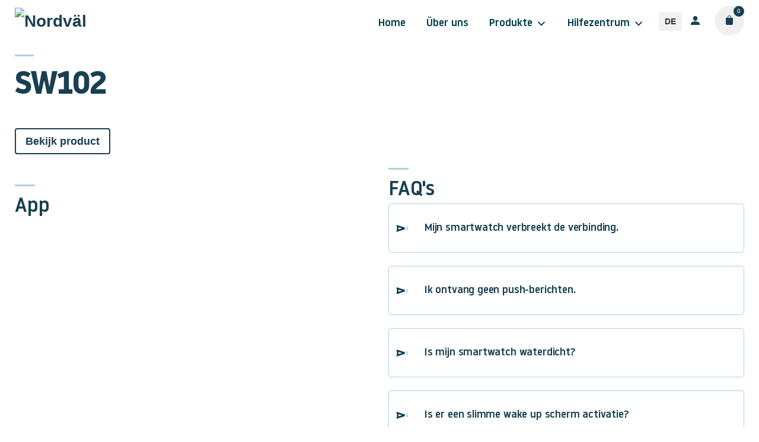

--- FILE ---
content_type: text/html; charset=UTF-8
request_url: https://nordval.eu/sw102-faq/?lang=de
body_size: 38154
content:
<!DOCTYPE html><html lang="de-DE"><head><script data-no-optimize="1">var litespeed_docref=sessionStorage.getItem("litespeed_docref");litespeed_docref&&(Object.defineProperty(document,"referrer",{get:function(){return litespeed_docref}}),sessionStorage.removeItem("litespeed_docref"));</script> <meta charset="UTF-8"><meta name="viewport" content="width=device-width, initial-scale=1.0, maximum-scale=1, user-scalable=no">
</script> <script type="litespeed/javascript" data-src="https://www.googletagmanager.com/gtag/js?id=UA-182267264-1"></script> <script type="litespeed/javascript">window.dataLayer=window.dataLayer||[];function gtag(){dataLayer.push(arguments)}
gtag('js',new Date());gtag('config','UA-182267264-1')</script> <meta name='robots' content='index, follow, max-image-preview:large, max-snippet:-1, max-video-preview:-1' /><title>SW102 FAQ - Nordväl</title><meta name="description" content="Hier finden Sie Antworten auf häufig gestellte Fragen zum Nordväl SW102." /><link rel="canonical" href="https://nordval.eu/sw102-faq/?lang=de" /><meta property="og:locale" content="de_DE" /><meta property="og:type" content="article" /><meta property="og:title" content="SW102 FAQ - Nordväl" /><meta property="og:description" content="Hier finden Sie Antworten auf häufig gestellte Fragen zum Nordväl SW102." /><meta property="og:url" content="https://nordval.eu/sw102-faq/?lang=de" /><meta property="og:site_name" content="Nordväl" /><meta property="article:modified_time" content="2025-07-28T14:17:07+00:00" /><meta property="og:image" content="https://nordval.eu/wp-content/uploads/2020/08/Bullet-klein.png" /><meta name="twitter:card" content="summary_large_image" /><meta name="twitter:label1" content="Geschätzte Lesezeit" /><meta name="twitter:data1" content="4 Minuten" /> <script type="application/ld+json" class="yoast-schema-graph">{"@context":"https://schema.org","@graph":[{"@type":"WebPage","@id":"https://nordval.eu/sw102-faq/?lang=de","url":"https://nordval.eu/sw102-faq/?lang=de","name":"SW102 FAQ - Nordväl","isPartOf":{"@id":"https://nordval.eu/?lang=de#website"},"primaryImageOfPage":{"@id":"https://nordval.eu/sw102-faq/?lang=de#primaryimage"},"image":{"@id":"https://nordval.eu/sw102-faq/?lang=de#primaryimage"},"thumbnailUrl":"https://nordval.eu/wp-content/uploads/2020/08/Bullet-klein.png","datePublished":"2020-09-15T14:43:27+00:00","dateModified":"2025-07-28T14:17:07+00:00","description":"Hier finden Sie Antworten auf häufig gestellte Fragen zum Nordväl SW102.","breadcrumb":{"@id":"https://nordval.eu/sw102-faq/?lang=de#breadcrumb"},"inLanguage":"de","potentialAction":[{"@type":"ReadAction","target":["https://nordval.eu/sw102-faq/?lang=de"]}]},{"@type":"ImageObject","inLanguage":"de","@id":"https://nordval.eu/sw102-faq/?lang=de#primaryimage","url":"https://nordval.eu/wp-content/uploads/2020/08/Bullet-klein.png","contentUrl":"https://nordval.eu/wp-content/uploads/2020/08/Bullet-klein.png","width":20,"height":20},{"@type":"BreadcrumbList","@id":"https://nordval.eu/sw102-faq/?lang=de#breadcrumb","itemListElement":[{"@type":"ListItem","position":1,"name":"Home","item":"https://nordval.eu/?lang=de"},{"@type":"ListItem","position":2,"name":"SW102 FAQ"}]},{"@type":"WebSite","@id":"https://nordval.eu/?lang=de#website","url":"https://nordval.eu/?lang=de","name":"Nordväl","description":"Smart technology","publisher":{"@id":"https://nordval.eu/?lang=de#organization"},"potentialAction":[{"@type":"SearchAction","target":{"@type":"EntryPoint","urlTemplate":"https://nordval.eu/?lang=de?s={search_term_string}"},"query-input":{"@type":"PropertyValueSpecification","valueRequired":true,"valueName":"search_term_string"}}],"inLanguage":"de"},{"@type":"Organization","@id":"https://nordval.eu/?lang=de#organization","name":"Nordväl","url":"https://nordval.eu/?lang=de","logo":{"@type":"ImageObject","inLanguage":"de","@id":"https://nordval.eu/?lang=de#/schema/logo/image/","url":"https://nordval.eu/wp-content/uploads/2020/08/Logo-e1597132075357.png","contentUrl":"https://nordval.eu/wp-content/uploads/2020/08/Logo-e1597132075357.png","width":150,"height":41,"caption":"Nordväl"},"image":{"@id":"https://nordval.eu/?lang=de#/schema/logo/image/"}}]}</script> <link rel='dns-prefetch' href='//www.googletagmanager.com' /><link rel="alternate" type="application/rss+xml" title="Nordväl &raquo; Feed" href="https://nordval.eu/feed/?lang=de" /><link rel="alternate" type="application/rss+xml" title="Nordväl &raquo; Kommentar-Feed" href="https://nordval.eu/comments/feed/?lang=de" /><link rel="alternate" title="oEmbed (JSON)" type="application/json+oembed" href="https://nordval.eu/wp-json/oembed/1.0/embed?url=https%3A%2F%2Fnordval.eu%2Fsw102-faq%2F%3Flang%3Dde" /><link rel="alternate" title="oEmbed (XML)" type="text/xml+oembed" href="https://nordval.eu/wp-json/oembed/1.0/embed?url=https%3A%2F%2Fnordval.eu%2Fsw102-faq%2F%3Flang%3Dde&#038;format=xml" /><style id='wp-img-auto-sizes-contain-inline-css' type='text/css'>img:is([sizes=auto i],[sizes^="auto," i]){contain-intrinsic-size:3000px 1500px}
/*# sourceURL=wp-img-auto-sizes-contain-inline-css */</style><style id="litespeed-ccss">ul{box-sizing:border-box}.entry-content{counter-reset:footnotes}:root{--wp--preset--font-size--normal:16px;--wp--preset--font-size--huge:42px}.screen-reader-text{border:0;clip:rect(1px,1px,1px,1px);clip-path:inset(50%);height:1px;margin:-1px;overflow:hidden;padding:0;position:absolute;width:1px;word-wrap:normal!important}:root{--wp--preset--aspect-ratio--square:1;--wp--preset--aspect-ratio--4-3:4/3;--wp--preset--aspect-ratio--3-4:3/4;--wp--preset--aspect-ratio--3-2:3/2;--wp--preset--aspect-ratio--2-3:2/3;--wp--preset--aspect-ratio--16-9:16/9;--wp--preset--aspect-ratio--9-16:9/16;--wp--preset--color--black:#000;--wp--preset--color--cyan-bluish-gray:#abb8c3;--wp--preset--color--white:#fff;--wp--preset--color--pale-pink:#f78da7;--wp--preset--color--vivid-red:#cf2e2e;--wp--preset--color--luminous-vivid-orange:#ff6900;--wp--preset--color--luminous-vivid-amber:#fcb900;--wp--preset--color--light-green-cyan:#7bdcb5;--wp--preset--color--vivid-green-cyan:#00d084;--wp--preset--color--pale-cyan-blue:#8ed1fc;--wp--preset--color--vivid-cyan-blue:#0693e3;--wp--preset--color--vivid-purple:#9b51e0;--wp--preset--color--brand-color:#194051;--wp--preset--color--beige-dark:#a1824f;--wp--preset--color--dark-strong:#24262b;--wp--preset--color--dark-light:#32353c;--wp--preset--color--grey-strong:#838998;--wp--preset--gradient--vivid-cyan-blue-to-vivid-purple:linear-gradient(135deg,rgba(6,147,227,1) 0%,#9b51e0 100%);--wp--preset--gradient--light-green-cyan-to-vivid-green-cyan:linear-gradient(135deg,#7adcb4 0%,#00d082 100%);--wp--preset--gradient--luminous-vivid-amber-to-luminous-vivid-orange:linear-gradient(135deg,rgba(252,185,0,1) 0%,rgba(255,105,0,1) 100%);--wp--preset--gradient--luminous-vivid-orange-to-vivid-red:linear-gradient(135deg,rgba(255,105,0,1) 0%,#cf2e2e 100%);--wp--preset--gradient--very-light-gray-to-cyan-bluish-gray:linear-gradient(135deg,#eee 0%,#a9b8c3 100%);--wp--preset--gradient--cool-to-warm-spectrum:linear-gradient(135deg,#4aeadc 0%,#9778d1 20%,#cf2aba 40%,#ee2c82 60%,#fb6962 80%,#fef84c 100%);--wp--preset--gradient--blush-light-purple:linear-gradient(135deg,#ffceec 0%,#9896f0 100%);--wp--preset--gradient--blush-bordeaux:linear-gradient(135deg,#fecda5 0%,#fe2d2d 50%,#6b003e 100%);--wp--preset--gradient--luminous-dusk:linear-gradient(135deg,#ffcb70 0%,#c751c0 50%,#4158d0 100%);--wp--preset--gradient--pale-ocean:linear-gradient(135deg,#fff5cb 0%,#b6e3d4 50%,#33a7b5 100%);--wp--preset--gradient--electric-grass:linear-gradient(135deg,#caf880 0%,#71ce7e 100%);--wp--preset--gradient--midnight:linear-gradient(135deg,#020381 0%,#2874fc 100%);--wp--preset--font-size--small:14px;--wp--preset--font-size--medium:20px;--wp--preset--font-size--large:17px;--wp--preset--font-size--x-large:42px;--wp--preset--font-size--extra-small:13px;--wp--preset--font-size--normal:15px;--wp--preset--font-size--larger:20px;--wp--preset--font-family--inter:"Inter",sans-serif;--wp--preset--font-family--cardo:Cardo;--wp--preset--spacing--20:.44rem;--wp--preset--spacing--30:.67rem;--wp--preset--spacing--40:1rem;--wp--preset--spacing--50:1.5rem;--wp--preset--spacing--60:2.25rem;--wp--preset--spacing--70:3.38rem;--wp--preset--spacing--80:5.06rem;--wp--preset--shadow--natural:6px 6px 9px rgba(0,0,0,.2);--wp--preset--shadow--deep:12px 12px 50px rgba(0,0,0,.4);--wp--preset--shadow--sharp:6px 6px 0px rgba(0,0,0,.2);--wp--preset--shadow--outlined:6px 6px 0px -3px rgba(255,255,255,1),6px 6px rgba(0,0,0,1);--wp--preset--shadow--crisp:6px 6px 0px rgba(0,0,0,1)}h1,h2,h3,h4,h6{font-family:'noway-medium'!important}#mega-menu-wrap-primary,#mega-menu-wrap-primary #mega-menu-primary,#mega-menu-wrap-primary #mega-menu-primary ul.mega-sub-menu,#mega-menu-wrap-primary #mega-menu-primary li.mega-menu-item,#mega-menu-wrap-primary #mega-menu-primary li.mega-menu-row,#mega-menu-wrap-primary #mega-menu-primary li.mega-menu-column,#mega-menu-wrap-primary #mega-menu-primary a.mega-menu-link{border-radius:0;box-shadow:none;background:0 0;border:0;bottom:auto;box-sizing:border-box;clip:auto;color:#666;display:block;float:none;font-family:inherit;font-size:21px;height:auto;left:auto;line-height:1.7;list-style-type:none;margin:0;min-height:auto;max-height:none;min-width:auto;max-width:none;opacity:1;outline:none;overflow:visible;padding:0;position:relative;right:auto;text-align:left;text-decoration:none;text-indent:0;text-transform:none;transform:none;top:auto;vertical-align:baseline;visibility:inherit;width:auto;word-wrap:break-word;white-space:normal}#mega-menu-wrap-primary:before,#mega-menu-wrap-primary #mega-menu-primary:before,#mega-menu-wrap-primary #mega-menu-primary ul.mega-sub-menu:before,#mega-menu-wrap-primary #mega-menu-primary li.mega-menu-item:before,#mega-menu-wrap-primary #mega-menu-primary li.mega-menu-row:before,#mega-menu-wrap-primary #mega-menu-primary li.mega-menu-column:before,#mega-menu-wrap-primary #mega-menu-primary a.mega-menu-link:before,#mega-menu-wrap-primary:after,#mega-menu-wrap-primary #mega-menu-primary:after,#mega-menu-wrap-primary #mega-menu-primary ul.mega-sub-menu:after,#mega-menu-wrap-primary #mega-menu-primary li.mega-menu-item:after,#mega-menu-wrap-primary #mega-menu-primary li.mega-menu-row:after,#mega-menu-wrap-primary #mega-menu-primary li.mega-menu-column:after,#mega-menu-wrap-primary #mega-menu-primary a.mega-menu-link:after{display:none}#mega-menu-wrap-primary{border-radius:0}@media only screen and (min-width:801px){#mega-menu-wrap-primary{background:rgba(255,255,255,0)}}#mega-menu-wrap-primary #mega-menu-primary{visibility:visible;text-align:left;padding:0}#mega-menu-wrap-primary #mega-menu-primary a.mega-menu-link{display:inline}#mega-menu-wrap-primary #mega-menu-primary p{margin-bottom:10px}#mega-menu-wrap-primary #mega-menu-primary img{max-width:100%}#mega-menu-wrap-primary #mega-menu-primary li.mega-menu-item>ul.mega-sub-menu{display:block;visibility:hidden;opacity:1}@media only screen and (max-width:800px){#mega-menu-wrap-primary #mega-menu-primary li.mega-menu-item>ul.mega-sub-menu{display:none;visibility:visible;opacity:1}}@media only screen and (min-width:801px){#mega-menu-wrap-primary #mega-menu-primary[data-effect=fade_up] li.mega-menu-item.mega-menu-megamenu>ul.mega-sub-menu{opacity:0;transform:translate(0,10px)}}#mega-menu-wrap-primary #mega-menu-primary li.mega-menu-item.mega-menu-megamenu ul.mega-sub-menu ul.mega-sub-menu{visibility:inherit;opacity:1;display:block}#mega-menu-wrap-primary #mega-menu-primary li.mega-menu-item a.mega-menu-link:before{display:inline-block;font:inherit;font-family:dashicons;position:static;margin:0 6px 0 0;vertical-align:top;-webkit-font-smoothing:antialiased;-moz-osx-font-smoothing:grayscale;color:inherit;background:0 0;height:auto;width:auto;top:auto}#mega-menu-wrap-primary #mega-menu-primary>li.mega-menu-megamenu.mega-menu-item{position:static}#mega-menu-wrap-primary #mega-menu-primary>li.mega-menu-item{margin:0 15px 0 0;display:inline-block;height:auto;vertical-align:middle}#mega-menu-wrap-primary #mega-menu-primary>li.mega-menu-item>a.mega-menu-link{line-height:70px;height:70px;padding:0 10px;vertical-align:baseline;width:auto;display:block;color:#003d4d;text-transform:none;text-decoration:none;text-align:left;background:rgba(0,0,0,0);border-top:5px solid #fff;border-left:0 solid #fff;border-right:0 solid #fff;border-bottom:0 solid #fff;border-radius:0;font-family:inherit;font-size:18px;font-weight:400;outline:none}@media only screen and (max-width:800px){#mega-menu-wrap-primary #mega-menu-primary>li.mega-menu-item{display:list-item;margin:0;clear:both;border:0}#mega-menu-wrap-primary #mega-menu-primary>li.mega-menu-item>a.mega-menu-link{border-radius:0;border:0;margin:0;line-height:40px;height:40px;padding:0 10px;background:0 0;text-align:left;color:#194051;font-size:21px}}#mega-menu-wrap-primary #mega-menu-primary li.mega-menu-megamenu>ul.mega-sub-menu>li.mega-menu-row{width:100%;float:left}#mega-menu-wrap-primary #mega-menu-primary li.mega-menu-megamenu>ul.mega-sub-menu>li.mega-menu-row .mega-menu-column{float:left;min-height:1px}@media only screen and (min-width:801px){#mega-menu-wrap-primary #mega-menu-primary li.mega-menu-megamenu>ul.mega-sub-menu>li.mega-menu-row>ul.mega-sub-menu>li.mega-menu-columns-1-of-7{width:14.28571%}#mega-menu-wrap-primary #mega-menu-primary li.mega-menu-megamenu>ul.mega-sub-menu>li.mega-menu-row>ul.mega-sub-menu>li.mega-menu-columns-1-of-10{width:10%}#mega-menu-wrap-primary #mega-menu-primary li.mega-menu-megamenu>ul.mega-sub-menu>li.mega-menu-row>ul.mega-sub-menu>li.mega-menu-columns-2-of-10{width:20%}}@media only screen and (max-width:800px){#mega-menu-wrap-primary #mega-menu-primary li.mega-menu-megamenu>ul.mega-sub-menu>li.mega-menu-row>ul.mega-sub-menu>li.mega-menu-column{width:100%;clear:both}}#mega-menu-wrap-primary #mega-menu-primary li.mega-menu-megamenu>ul.mega-sub-menu>li.mega-menu-row .mega-menu-column>ul.mega-sub-menu>li.mega-menu-item{padding:15px;width:100%}#mega-menu-wrap-primary #mega-menu-primary>li.mega-menu-megamenu>ul.mega-sub-menu{z-index:999;border-radius:0;background:#fff;border:0;padding:20px;position:absolute;width:100%;max-width:none;left:0;padding-left:10%;padding-right:10%}@media only screen and (max-width:800px){#mega-menu-wrap-primary #mega-menu-primary>li.mega-menu-megamenu>ul.mega-sub-menu{float:left;position:static;width:100%}}@media only screen and (min-width:801px){#mega-menu-wrap-primary #mega-menu-primary>li.mega-menu-megamenu>ul.mega-sub-menu li.mega-menu-columns-1-of-7{width:14.28571%}#mega-menu-wrap-primary #mega-menu-primary>li.mega-menu-megamenu>ul.mega-sub-menu li.mega-menu-columns-1-of-10{width:10%}#mega-menu-wrap-primary #mega-menu-primary>li.mega-menu-megamenu>ul.mega-sub-menu li.mega-menu-columns-2-of-10{width:20%}}#mega-menu-wrap-primary #mega-menu-primary>li.mega-menu-megamenu>ul.mega-sub-menu li.mega-menu-column>ul.mega-sub-menu>li.mega-menu-item{color:#666;font-family:inherit;font-size:21px;display:block;float:left;clear:none;padding:15px;vertical-align:top}#mega-menu-wrap-primary #mega-menu-primary>li.mega-menu-megamenu>ul.mega-sub-menu li.mega-menu-column>ul.mega-sub-menu>li.mega-menu-item>a.mega-menu-link{color:#194051;font-family:inherit;font-size:21px;text-transform:none;text-decoration:none;font-weight:400;text-align:left;margin:0 0 -30px;padding:0;vertical-align:top;display:block;border-top:0 solid #acd0dd;border-left:0 solid #acd0dd;border-right:0 solid #acd0dd;border-bottom:0 solid #acd0dd}#mega-menu-wrap-primary #mega-menu-primary>li.mega-menu-megamenu>ul.mega-sub-menu li.mega-menu-column>ul.mega-sub-menu>li.mega-menu-item li.mega-menu-item>a.mega-menu-link{color:#194051;font-family:inherit;font-size:21px;text-transform:none;text-decoration:none;font-weight:400;text-align:left;margin:0;padding:0 0 0 10px;vertical-align:top;display:block;border:0}@media only screen and (max-width:800px){#mega-menu-wrap-primary #mega-menu-primary>li.mega-menu-megamenu>ul.mega-sub-menu{border:0;padding:10px;border-radius:0}}#mega-menu-wrap-primary #mega-menu-primary li.mega-menu-item-has-children>a.mega-menu-link>span.mega-indicator:after{content:'\f347';font-family:dashicons;font-weight:400;display:inline-block;margin:0 0 0 6px;vertical-align:top;-webkit-font-smoothing:antialiased;-moz-osx-font-smoothing:grayscale;transform:rotate(0);color:inherit;position:relative;background:0 0;height:auto;width:auto;right:auto;line-height:inherit}#mega-menu-wrap-primary #mega-menu-primary li.mega-menu-item-has-children>a.mega-menu-link>span.mega-indicator{display:inline;height:auto;width:auto;background:0 0;position:relative;left:auto;min-width:auto;line-height:inherit;color:inherit;font-size:inherit;padding:0}#mega-menu-wrap-primary #mega-menu-primary li.mega-menu-item-has-children li.mega-menu-item-has-children>a.mega-menu-link>span.mega-indicator{float:right}@media only screen and (max-width:800px){#mega-menu-wrap-primary #mega-menu-primary li.mega-menu-item-has-children>a.mega-menu-link>span.mega-indicator{float:right}}#mega-menu-wrap-primary #mega-menu-primary li.mega-menu-megamenu:not(.mega-menu-tabbed) li.mega-menu-item-has-children:not(.mega-collapse-children)>a.mega-menu-link>span.mega-indicator{display:none}@media only screen and (max-width:800px){#mega-menu-wrap-primary:after{content:"";display:table;clear:both}}#mega-menu-wrap-primary .mega-menu-toggle{display:none;z-index:1;background:#fff;border-radius:2px;line-height:40px;height:40px;text-align:left;outline:none;white-space:nowrap}@media only screen and (max-width:800px){#mega-menu-wrap-primary .mega-menu-toggle{display:none}}#mega-menu-wrap-primary .mega-menu-toggle .mega-toggle-blocks-left,#mega-menu-wrap-primary .mega-menu-toggle .mega-toggle-blocks-center,#mega-menu-wrap-primary .mega-menu-toggle .mega-toggle-blocks-right{display:-webkit-box;display:-ms-flexbox;display:-webkit-flex;display:flex;-ms-flex-preferred-size:33.33%;-webkit-flex-basis:33.33%;flex-basis:33.33%}#mega-menu-wrap-primary .mega-menu-toggle .mega-toggle-blocks-left{-webkit-box-flex:1;-ms-flex:1;-webkit-flex:1;flex:1;-webkit-box-pack:start;-ms-flex-pack:start;-webkit-justify-content:flex-start;justify-content:flex-start}#mega-menu-wrap-primary .mega-menu-toggle .mega-toggle-blocks-center{-webkit-box-pack:center;-ms-flex-pack:center;-webkit-justify-content:center;justify-content:center}#mega-menu-wrap-primary .mega-menu-toggle .mega-toggle-blocks-right{-webkit-box-flex:1;-ms-flex:1;-webkit-flex:1;flex:1;-webkit-box-pack:end;-ms-flex-pack:end;-webkit-justify-content:flex-end;justify-content:flex-end}#mega-menu-wrap-primary .mega-menu-toggle .mega-toggle-blocks-right .mega-toggle-block{margin-right:6px}#mega-menu-wrap-primary .mega-menu-toggle .mega-toggle-blocks-right .mega-toggle-block:only-child{margin-left:6px}#mega-menu-wrap-primary .mega-menu-toggle .mega-toggle-block{display:-webkit-box;display:-ms-flexbox;display:-webkit-flex;display:flex;height:100%;outline:0;-webkit-align-self:center;-ms-flex-item-align:center;align-self:center;-ms-flex-negative:0;-webkit-flex-shrink:0;flex-shrink:0}@media only screen and (max-width:800px){#mega-menu-wrap-primary .mega-menu-toggle+#mega-menu-primary{background:#fff;padding:0;display:block}}#mega-menu-wrap-primary .mega-menu-toggle .mega-toggle-block-1:after{content:'\f333';font-family:'dashicons';font-size:24px;color:#ddd;margin:0 0 0 5px}#mega-menu-wrap-primary .mega-menu-toggle .mega-toggle-block-1 .mega-toggle-label{color:#ddd;font-size:14px}#mega-menu-wrap-primary .mega-menu-toggle .mega-toggle-block-1 .mega-toggle-label .mega-toggle-label-open{display:none}#mega-menu-wrap-primary .mega-menu-toggle .mega-toggle-block-1 .mega-toggle-label .mega-toggle-label-closed{display:inline}#mega-menu-wrap-primary{clear:both}#mega-menu-wrap-primary #mega-menu-primary a:before{bottom:auto;left:auto;opacity:1}#mega-menu-wrap-primary #mega-menu-primary a:not([class^=dashicons]):not([class^=fa]):not([class^=custom]):not([class^=genericon]):before{content:normal}#mega-menu-wrap-primary #mega-menu-primary a:not([class^=dashicons]):not([class^=fa]):not([class^=custom]):not([class^=genericon]):before{content:normal}#mega-menu-wrap-primary #mega-menu-primary>li.mega-menu-megamenu>ul.mega-sub-menu li.mega-menu-column>ul.mega-sub-menu>li.mega-menu-item>a.mega-menu-link{font-family:noway-medium}#mega-menu-wrap-primary #mega-menu-primary{visibility:inherit}html{font-family:sans-serif;-webkit-text-size-adjust:100%;-ms-text-size-adjust:100%}body{margin:0}article,figure,header,main,nav,section{display:block}a{background-color:transparent}h1{font-size:2em;margin:.67em 0}img{border:0}svg:not(:root){overflow:hidden}figure{margin:0}button,input,select{color:inherit;font:inherit;margin:0}button{overflow:visible}button,select{text-transform:none}button{-webkit-appearance:button}button::-moz-focus-inner,input::-moz-focus-inner{border:0;padding:0}input{line-height:normal}body,button,input,select{color:#32353c;font-family:-apple-system,BlinkMacSystemFont,Roboto,"Segoe UI",Helvetica,Arial,sans-serif,"Apple Color Emoji","Segoe UI Emoji","Segoe UI Symbol";line-height:1.5em}p.subtitle{font-family:-apple-system,BlinkMacSystemFont,Roboto,"Segoe UI",Helvetica,Arial,sans-serif,"Apple Color Emoji","Segoe UI Emoji","Segoe UI Symbol"}.font-titles{font-family:-apple-system,BlinkMacSystemFont,"proxima_nova",Roboto,"Segoe UI",Helvetica,Arial,sans-serif,"Apple Color Emoji","Segoe UI Emoji","Segoe UI Symbol"}p{width:100%;margin:10px auto;display:block}p.subtitle{margin:0;font-size:1.08em;font-weight:500}h1,h2,h3,h4,h6{clear:both;font-family:-apple-system,BlinkMacSystemFont,"proxima_nova",Roboto,"Segoe UI",Helvetica,Arial,sans-serif,"Apple Color Emoji","Segoe UI Emoji","Segoe UI Symbol";font-weight:600;text-align:inherit;line-height:1.2;position:relative}@media screen and (max-width:1024px){h1,h2,h3,h4,h6{font-weight:700}}h1.title,h3.title{margin:0;line-height:1.3}h3.heading-md{font-size:20px;margin:0 0 30px;text-align:left}h1{font-size:38px;letter-spacing:-.01em}h1.title{line-height:1.3;margin:5px 0}h2{font-size:28px;letter-spacing:-.01em}h3{font-size:24px;letter-spacing:-.005em}h4{font-size:20px;letter-spacing:-.005em}h6{font-size:15px;letter-spacing:-.005em}h1,h2,h3,h4,h6{color:#24262b}.screen-reader-text{clip:rect(1px,1px,1px,1px);position:absolute!important;height:1px;width:1px;overflow:hidden}.entry-content:before,.entry-content:after,.site-header:before,.site-header:after,.site-content:before,.site-content:after{content:'';display:table;clear:both}.entry-content:after,.site-header:after,.site-content:after{clear:both}.accordion .accordionItem_title{background:#f9f9f9;width:100%;padding:12px 20px;line-height:1.6;position:relative;-webkit-border-radius:3px;border-radius:3px}.accordion .accordionItem_title h4{color:inherit;margin:0 0 -4px;font-size:1em;line-height:1;display:inline-block}.accordion .accordionItem_title .accordionItem_control{position:absolute;top:50%;right:20px;-webkit-transform:translateY(-50%);-ms-transform:translateY(-50%);transform:translateY(-50%)}.accordion .accordionItem_title .accordionItem_control .ion{font-size:21px}.accordion .accordionItem_content{height:6px;min-height:6px;overflow:hidden}.accordion .accordionItem_content .wrap{padding:10px 20px}.heading .title,.heading .subtitle{margin:5px 0;font-family:-apple-system,BlinkMacSystemFont,"proxima_nova",Roboto,"Segoe UI",Helvetica,Arial,sans-serif,"Apple Color Emoji","Segoe UI Emoji","Segoe UI Symbol"}.vc_row{position:relative}.widget_text{font-size:.95em}html{width:100%;-webkit-box-sizing:border-box;box-sizing:border-box}*,*:before,*:after{-webkit-box-sizing:border-box;box-sizing:border-box;-ms-word-wrap:break-word;word-wrap:break-word}div{outline:none}body{background:#fff;height:100%;font-family:-apple-system,BlinkMacSystemFont,Roboto,"Segoe UI",Helvetica,Arial,sans-serif,"Apple Color Emoji","Segoe UI Emoji","Segoe UI Symbol";font-size:15px;font-weight:400;overflow-x:hidden;line-height:1.7;font-display:swap}body i.icon{margin-left:0;margin-top:-2px;vertical-align:baseline}img{height:auto;max-width:100%}a{color:inherit;text-decoration:none;position:relative}a:before{content:'';background:currentColor;width:30%;height:2px;position:absolute;bottom:-2px;left:0;opacity:0}a:before+img{opacity:1;background:green!important;display:block}ul{margin:0 0 1.5em 3em}ul li{padding:5px 0;list-style-position:inside}ul ul{list-style-type:circle}ul{list-style:disc;margin:0;padding:0}li>ul{margin-bottom:0;margin-left:20px}body *::-webkit-scrollbar{background:rgba(0,0,0,.1);width:8px;-webkit-border-radius:4px;border-radius:4px}body *::-webkit-scrollbar-thumb{background:rgba(0,0,0,.2);-webkit-border-radius:4px;border-radius:4px}button,.btn{background:#24262b;color:#fff;font-size:.98em;padding:10px 18px;min-height:20px;line-height:20px;border:2px solid #24262b;-webkit-border-radius:3px;border-radius:3px;font-family:-apple-system,BlinkMacSystemFont,"proxima_nova",Roboto,"Segoe UI",Helvetica,Arial,sans-serif,"Apple Color Emoji","Segoe UI Emoji","Segoe UI Symbol";font-weight:600;text-decoration:none;vertical-align:middle;outline:none;display:inline-block;position:relative;text-align:center;-webkit-box-shadow:0 2px 4px rgba(0,0,0,.15);box-shadow:0 2px 4px rgba(0,0,0,.15);overflow:hidden}button:before,.btn:before{display:none}button .ion,.btn .ion{display:inline-block;vertical-align:top;font-size:19px;position:relative;min-width:20px;height:20px}.btn .ion-right{margin-left:5px}.btn-outline,a.btn-outline{background-color:transparent;color:#24262b;-webkit-box-shadow:none;box-shadow:none}.btn-outline:after,.btn-outline:before,a.btn-outline:after,a.btn-outline:before{display:none}.container-loading{-webkit-box-shadow:none;box-shadow:none}.container-loading:before{content:"";position:relative;display:inline-block;vertical-align:middle;width:18px;height:18px;bottom:auto;left:auto;opacity:1;-webkit-border-radius:50%;border-radius:50%;border:3px solid transparent;border-top:3px solid rgba(255,255,255,.7);border-right:3px solid rgba(255,255,255,.7);background:0 0;-webkit-animation:.5s rotate cubic-bezier(.4,0,.2,1) infinite;animation:.5s rotate cubic-bezier(.4,0,.2,1) infinite}.container-loading{background-image:none!important;background:0 0}.container-loading:before{position:absolute;left:-webkit-calc(50% - 19px);left:calc(50% - 19px);top:-webkit-calc(50% - 19px);top:calc(50% - 19px);width:38px;height:38px;border:4px solid transparent;border-top:4px solid rgba(36,38,43,.8);border-right:4px solid rgba(36,38,43,.8)}@-webkit-keyframes rotate{from{-webkit-transform:rotate(0deg);transform:rotate(0deg)}to{-webkit-transform:rotate(360deg);transform:rotate(360deg)}}@keyframes rotate{from{-webkit-transform:rotate(0deg);transform:rotate(0deg)}to{-webkit-transform:rotate(360deg);transform:rotate(360deg)}}.btn-round{position:relative}.btn-round .ion{width:50px;height:50px;line-height:50px;text-align:center;background-color:#fff;-webkit-box-shadow:0 2px 4px rgba(0,0,0,.07);box-shadow:0 2px 4px rgba(0,0,0,.07);-webkit-border-radius:50%;border-radius:50%;font-size:22px;position:relative;z-index:1;color:#24262b}.btn-round:before{content:"";position:absolute;top:-10px;left:-10px;height:-webkit-calc(100% + 20px);height:calc(100% + 20px);width:-webkit-calc(100% + 20px);width:calc(100% + 20px);-webkit-border-radius:100%;border-radius:100%;background-color:rgba(0,0,0,.05);-webkit-transform:scale(0);-ms-transform:scale(0);transform:scale(0);z-index:1}.close-bar{padding:25px;position:relative;line-height:1;z-index:11;text-align:left}@media screen and (max-width:1024px){.close-bar{padding:20px}}@media screen and (max-width:768px){.close-bar{padding:15px}}.close-bar-btn{width:50px;height:50px;position:relative}.close-bar-btn .ion{display:inline-block;vertical-align:top;-webkit-animation:btn-rotation .3s cubic-bezier(.4,0,.2,1);animation:btn-rotation .3s cubic-bezier(.4,0,.2,1)}@-webkit-keyframes btn-rotation{0%{-webkit-transform:rotate(0deg);transform:rotate(0deg)}100%{-webkit-transform:rotate(180deg);transform:rotate(180deg)}}.close-bar-btn .ion:after{display:none}.widget_shopping_cart_content i.ion:after,.widget_shopping_cart_content .ion:after,.site-header a.hamburger:after,.site-header i.ion:after,.site-header .cart .icon:after,.site-header .ion:after,.site-header .close .ion:after{content:"";height:40px;width:40px;-webkit-border-radius:100%;border-radius:100%;position:absolute;top:-webkit-calc(50% - 20px);top:calc(50% - 20px);left:-webkit-calc(50% - 20px);left:calc(50% - 20px);-webkit-transform:scale(0);-ms-transform:scale(0);transform:scale(0);background-color:rgba(0,0,0,.06)}.site-header .cart .icon:after,.site-header a.hamburger:after{height:50px;width:50px;top:-webkit-calc(50% - 25px);top:calc(50% - 25px);left:-webkit-calc(50% - 25px);left:calc(50% - 25px)}.widget_shopping_cart_content .ion,.site-header .ion,.site-header i.icon:before{position:relative;z-index:1}input{font-family:-apple-system,BlinkMacSystemFont,Roboto,"Segoe UI",Helvetica,Arial,sans-serif,"Apple Color Emoji","Segoe UI Emoji","Segoe UI Symbol"}input[type=text]{background:0 0;color:#32353c;background-color:#fafafa;border:1px solid rgba(36,38,43,.35);width:100%;padding:11px 15px;line-height:1.35;-webkit-border-radius:2px;border-radius:2px;position:relative;-webkit-appearance:none}.select{position:relative;display:inline-block;height:44px;line-height:44px;text-align:left;z-index:10;vertical-align:top}.select img{margin-right:8px;display:none}.select .select-styled{-webkit-border-radius:3px;border-radius:3px;background-color:rgba(36,38,43,.05);padding:0 35px 0 15px;-o-text-overflow:ellipsis;text-overflow:ellipsis;overflow:hidden;white-space:nowrap}.select .select-styled:after{content:"\f3d0";font-family:"Ionicons";font-weight:600;font-size:12px;position:absolute;top:0;right:15px}.select .select-options{display:none;background-color:#fff;-webkit-box-shadow:0 2px 4px rgba(0,0,0,.07);box-shadow:0 2px 4px rgba(0,0,0,.07);-webkit-border-radius:3px;border-radius:3px;max-height:360px;min-width:180px;width:100%;max-width:100%;overflow-y:auto;position:absolute;top:110%;left:0;z-index:999;margin:0;padding:0;list-style:none;text-transform:none;font-weight:400}.select .select-options li{margin:0;padding:15px;line-height:1}.select.select-top .select-options{top:auto;bottom:50px}.select.select-dropdown .select-options li{padding:0}.select.select-dropdown .select-options li a{display:block;padding:15px}.select.select-dropdown .select-options li a:before{display:none}.select-small .select{height:32px;line-height:32px}.select-small .select .select-options{font-size:14px}.select-small .select.select-top .select-options{top:auto;bottom:35px}input::-webkit-input-placeholder{color:#6a707e}input::-moz-placeholder{color:#6a707e}input:-ms-input-placeholder{color:#6a707e}input::-ms-input-placeholder{color:#6a707e}@keyframes rotate{0%{-webkit-transform:rotate(0deg);transform:rotate(0deg)}100%{-webkit-transform:rotate(360deg);transform:rotate(360deg)}}.scroll-top{position:fixed;right:25px;bottom:25px;display:none;z-index:5}@media screen and (max-width:1024px){.scroll-top{bottom:20px;right:20px}}@media screen and (max-width:768px){.scroll-top{bottom:15px;right:15px}}.scroll-top:before{display:none}.scroll-top-inner{height:50px;width:50px}.scroll-top-inner .ion{font-size:22px;color:inherit;margin-left:0;line-height:50px;height:50px;width:50px;background-color:#fff;-webkit-box-shadow:0 2px 4px rgba(0,0,0,.07);box-shadow:0 2px 4px rgba(0,0,0,.07);-webkit-border-radius:100%;border-radius:100%;text-align:center;position:relative;z-index:1}.scroll-top-inner-tag{-webkit-transform:rotate(-90deg);-ms-transform:rotate(-90deg);transform:rotate(-90deg);position:absolute;height:50px;line-height:50px;bottom:60px;right:0;width:100%;font-weight:600;text-align:left;white-space:nowrap;font-size:.8em;text-transform:uppercase}@media screen and (max-width:768px){.scroll-top-inner-tag{display:none}}@media screen and (max-width:768px){.scroll-top.mobile-hide{display:none!important}}.woocommerce-product-search{position:relative}.woocommerce-product-search button.search{background:0 0;width:42px;height:42px;line-height:1;-webkit-box-shadow:none;box-shadow:none;height:100%;border:none;padding:0;text-align:center;position:absolute;top:0;right:0;outline:none;color:#24262b}.woocommerce-product-search button.search .ion{font-size:20px}.woocommerce-product-search button.search:after{content:"";position:absolute;left:0;height:24px;top:-webkit-calc(50% - 12px);top:calc(50% - 12px);display:inline-block;vertical-align:middle;width:1px;-webkit-transform:none;-ms-transform:none;transform:none;background:rgba(36,38,43,.35)}.woocommerce-product-search button.search-submit{width:46px}.wpb_single_image{margin:0!important}.hentry{margin:0 0 1.5em}.site-content{background:#fff;overflow:hidden;min-height:-webkit-calc(100vh - 107px);min-height:calc(100vh - 107px)}i.ion{vertical-align:middle}.empt-container{display:-webkit-box;display:-webkit-flex;display:-ms-flexbox;display:flex;width:100%;padding:70px 20px;-webkit-box-align:center;-webkit-align-items:center;-ms-flex-align:center;align-items:center;-webkit-box-orient:vertical;-webkit-box-direction:normal;-webkit-flex-direction:column;-ms-flex-direction:column;flex-direction:column;text-align:center;-webkit-box-pack:center;-webkit-justify-content:center;-ms-flex-pack:center;justify-content:center;height:100%;margin-top:6%}@media screen and (max-width:768px){.empt-container{margin-top:20%}}.empt-container-image{background-color:#f4f4f4;width:80px;height:80px;line-height:78px;-webkit-border-radius:50%;border-radius:50%}.empt-container-image svg{width:20px;vertical-align:middle;fill:#32353c}.empt-container h3.heading-md.empt-container-headline{width:100%;text-align:center;margin:20px 0 0}.empt-container-details{max-width:320px;margin-bottom:30px}@media screen and (max-width:768px){.empt-container-details{max-width:100%;padding-left:20px;padding-right:20px}}.widget_shopping_cart_content .empt-container{padding:0;margin:0}.modal-window{display:none;background:rgba(255,255,255,.98);width:100%;height:100%;position:fixed;top:0;left:0;z-index:99999;opacity:0}.modal-window .close{width:50px;height:50px;position:absolute;right:25px;top:25px}.modal-window .close .ion{width:50px;height:50px;line-height:50px;background-color:#fff;-webkit-box-shadow:0 2px 4px rgba(0,0,0,.07);box-shadow:0 2px 4px rgba(0,0,0,.07);-webkit-border-radius:100%;border-radius:100%;text-align:center;vertical-align:middle;font-size:22px;position:relative;z-index:1}@media screen and (max-width:768px){.modal-window .close .ion{right:0;top:0}}.page-preloader{background-color:#fff;display:-webkit-box;display:-webkit-flex;display:-ms-flexbox;display:flex;-webkit-box-align:center;-webkit-align-items:center;-ms-flex-align:center;align-items:center;-webkit-box-pack:center;-webkit-justify-content:center;-ms-flex-pack:center;justify-content:center;width:100%;height:100vh;z-index:999999;position:fixed;top:0;left:0;opacity:1;visibility:visible}.page-preloader.hide{display:none}.sk-three-bounce{width:80px;text-align:center}.sk-three-bounce .sk-child{width:10px;height:10px;background-color:#24262b;-webkit-border-radius:100%;border-radius:100%;display:inline-block;-webkit-animation:sk-three-bounce 1.4s ease-in-out 0s infinite both;animation:sk-three-bounce 1.4s ease-in-out 0s infinite both}.sk-three-bounce .sk-bounce1{-webkit-animation-delay:-.32s;animation-delay:-.32s}.sk-three-bounce .sk-bounce2{-webkit-animation-delay:-.16s;animation-delay:-.16s}@-webkit-keyframes sk-three-bounce{0%,80%,100%{-webkit-transform:scale(0);transform:scale(0)}40%{-webkit-transform:scale(1);transform:scale(1)}}@keyframes sk-three-bounce{0%,80%,100%{-webkit-transform:scale(0);transform:scale(0)}40%{-webkit-transform:scale(1);transform:scale(1)}}.page-container{max-width:1376px;margin:0 auto;padding:0 25px;position:relative}@media screen and (max-width:1024px){.page-container{padding:0 20px}}@media screen and (max-width:768px){.page-container{padding:0 15px}}.page-container.without-breadcrumbs{padding-top:70px}@media screen and (max-width:768px){.page-container.without-breadcrumbs{padding-top:50px}}.page-container.bottom-offset{padding-bottom:70px}@media screen and (max-width:768px){.page-container.bottom-offset{padding-bottom:50px}}.page-container:after{content:'';clear:both;display:table}.page-content{width:100%;float:left}.site-header{background:0 0;border-bottom:1px solid rgba(0,0,0,.04);vertical-align:middle;left:0;right:0;position:absolute;z-index:60;width:100%;padding:0 25px}.site-header svg{fill:currentColor}@media screen and (max-width:1024px){.site-header{padding:0 20px}}@media screen and (max-width:768px){.site-header{padding:0 15px}}.site-header .header-wrap{position:relative;z-index:1;height:100px}@media screen and (max-width:1024px){.site-header .header-wrap{height:90px}}@media screen and (max-width:768px){.site-header .header-wrap{height:80px}}.site-header .header-wrap-inner{display:-webkit-box;display:-webkit-flex;display:-ms-flexbox;display:flex;-webkit-box-pack:justify;-webkit-justify-content:space-between;-ms-flex-pack:justify;justify-content:space-between;-webkit-box-align:stretch;-webkit-align-items:stretch;-ms-flex-align:stretch;align-items:stretch;height:100%}.site-header .header-wrap-inner .left-part{white-space:nowrap}.site-header .header-wrap-inner .left-part,.site-header .header-wrap-inner .right-part{display:-webkit-box;display:-webkit-flex;display:-ms-flexbox;display:flex;-webkit-box-align:center;-webkit-align-items:center;-ms-flex-align:center;align-items:center}.site-header .header-wrap-inner .right-part>.lang-dropdown .select{z-index:9}.site-header .header-wrap-inner .right-part{-webkit-box-pack:end;-webkit-justify-content:flex-end;-ms-flex-pack:end;justify-content:flex-end}.site-header .header-wrap-inner .menu-other{display:-webkit-box;display:-webkit-flex;display:-ms-flexbox;display:flex;-webkit-box-align:center;-webkit-align-items:center;-ms-flex-align:center;align-items:center}.site-header .header-wrap .lang-dropdown{font-weight:600;font-size:.98em;font-family:-apple-system,BlinkMacSystemFont,"proxima_nova",Roboto,"Segoe UI",Helvetica,Arial,sans-serif,"Apple Color Emoji","Segoe UI Emoji","Segoe UI Symbol"}.site-header .header-wrap .lang-dropdown .select .select-options{min-width:auto}.site-header .header-wrap .mbl-overlay .lang-dropdown{display:none}@media screen and (max-width:768px){.site-header .header-wrap .mbl-overlay .lang-dropdown{display:inline-block}}@media screen and (min-width:1025px) and (max-width:1280px){.site-header .header-wrap{padding:0}}@media screen and (min-width:1025px){.site-header .lang-dropdown .select{vertical-align:middle}}.site-header .menu-other{display:inline-block;position:relative;line-height:50px}.site-header .menu-other li{padding:0;position:relative}.site-header .menu-other li i{font-size:20px}.site-header .menu-other>li{display:inline-block;position:relative;vertical-align:top}.site-header .menu-other>li>a{padding:0 15px;text-decoration:none;display:block;font-size:.75em;color:inherit;font-family:-apple-system,BlinkMacSystemFont,"proxima_nova",Roboto,"Segoe UI",Helvetica,Arial,sans-serif,"Apple Color Emoji","Segoe UI Emoji","Segoe UI Symbol"}.site-header .menu-other>li>a:before{display:none}@media screen and (max-width:1024px){.site-header .menu-other>li>a{padding:0 10px}}.site-header .menu-other>li>a.cart{padding:0 10px}.site-header .menu-other>li>a .icon{position:relative;vertical-align:middle;display:inline-block}.site-header .menu-other>li>a svg{vertical-align:-3px;position:relative;z-index:1}.site-header .menu-other>li>a.cart .cart-count{position:absolute;top:0;right:0;-webkit-border-radius:9px;border-radius:9px;min-width:18px;height:18px;padding:0 5px;line-height:18px;text-align:center;font-size:10px;color:#fff;z-index:1}.site-header .menu-other>li>a.cart .icon{font-size:20px;height:50px;line-height:45px;text-align:center;width:50px;-webkit-border-radius:50%;border-radius:50%;background-color:rgba(0,0,0,.06);display:inline-block;vertical-align:top}.site-header .menu-other>li>a.cart .icon svg{width:12px;display:inline-block}.site-header .menu-other>li.header-cart{display:-webkit-box;display:-webkit-flex;display:-ms-flexbox;display:flex}.site-header .menu-other>li:last-child>a{padding-right:0}.site-header .menu-other>li .cart-total>a{color:inherit}.site-header .menu-other>li .cart-total>a:before{display:none}.site-header .menu-other .cart-total{font-weight:600;padding-left:18px;font-size:.9em}@media screen and (max-width:1024px){.site-header .menu-other .cart-total{padding-left:10px}}.site-header ul li{list-style:none}.site-header .site-branding{position:relative;display:-webkit-box;display:-webkit-flex;display:-ms-flexbox;display:flex;-webkit-box-align:center;-webkit-align-items:center;-ms-flex-align:center;align-items:center}.site-header .site-branding .site-title,.site-header .site-branding .site-title a{border:none;display:block;font-weight:700;font-size:1.25em;font-family:-apple-system,BlinkMacSystemFont,"proxima_nova",Roboto,"Segoe UI",Helvetica,Arial,sans-serif,"Apple Color Emoji","Segoe UI Emoji","Segoe UI Symbol";line-height:inherit;text-decoration:none;color:inherit}.site-header .site-branding .site-title:before,.site-header .site-branding .site-title a:before{display:none}.site-header .site-branding .logo img,.site-header .site-branding .logo img.svg-logo{max-height:60px;display:inherit}@media screen and (max-width:768px){.site-header .site-branding .logo img,.site-header .site-branding .logo img.svg-logo{max-height:40px}}.site-header .site-branding .fixed-logo{display:none}.site-header .site-branding .mobile-logo img{max-height:50px}.site-header .fixed-logo,.site-header .mobile-logo,.site-header .fixed-mobile-logo{display:none}@media screen and (min-width:1025px){.site-header.header-1 .mbl-overlay-container,.site-header.header-1 .main-nav-container{height:100%}}@media screen and (max-width:1024px){.site-header .logo.with-mobile{display:none}.site-header .mobile-logo{display:inline}}.header-search{background:rgba(255,255,255,.96);width:100%;height:100%;position:fixed;top:10px;left:0;opacity:0;z-index:999;visibility:hidden}.header-search .search-wrap{width:100%;position:absolute;top:-webkit-calc(30vh - 50px);top:calc(30vh - 50px);left:0}@media screen and (max-width:768px){.header-search .search-wrap{top:90px}}.header-search .search-wrap form{max-width:600px;margin:0 auto;position:relative;font-size:15px;font-weight:600;z-index:12}.header-search .search-wrap form input.search-field{padding:14px 15px;font-size:inherit}@media screen and (max-width:768px){.header-search .search-wrap form{max-width:-webkit-calc(100% - 40px);max-width:calc(100% - 40px)}}.search_results{max-width:600px;margin:0 auto;max-height:500px;overflow:auto}button.search-submit{width:50px;line-height:50px}button.search-submit .ion{width:20px;margin-left:0}.main-nav{position:relative;font-weight:600;z-index:10;text-align:left;font-weight:600;height:100%;display:-webkit-box;display:-webkit-flex;display:-ms-flexbox;display:flex}.main-nav .close,.main-nav a:before{display:none}.main-nav .mbl-overlay{display:block}@media screen and (min-width:1025px){.main-nav .copyright{display:none}}.hamburger-menu{display:none;position:relative;vertical-align:top}@media screen and (max-width:1024px){.hamburger-menu#hamburger-menu{display:inline-block}}.hamburger-menu .hamburger{width:20px;height:14px;padding:25px;margin-right:12px;vertical-align:middle;background-color:rgba(0,0,0,.06);display:inline-block;position:relative;-webkit-border-radius:50%;border-radius:50%}.hamburger-menu .hamburger:before{display:none}.hamburger-menu .hamburger .hamburger_line_1,.hamburger-menu .hamburger .hamburger_line_2,.hamburger-menu .hamburger .hamburger_line_3{position:absolute;left:15px;top:18px;width:20px;border-bottom:2px solid currentColor}.hamburger-menu .hamburger .hamburger_line_2{top:24px}.hamburger-menu .hamburger .hamburger_line_3{top:30px;width:10px}.hamburger-menu a{line-height:inherit;position:relative;vertical-align:middle;display:inline-block}.fullscreen-nav{background:rgba(255,255,255,.96);width:100%;height:100%;position:fixed;top:0;left:0;z-index:10000;opacity:0;visibility:hidden}@media screen and (max-width:768px){.fullscreen-nav{display:none}}.fullscreen-nav-wrap{position:relative;display:inline-block;margin-left:100px}.fullscreen-nav-wrap a:before{display:none}@media screen and (max-width:1024px){.fullscreen-nav-wrap{margin-left:20px}}.fullscreen-nav .copyright{position:absolute;display:-webkit-box;display:-webkit-flex;display:-ms-flexbox;display:flex;-webkit-box-orient:vertical;-webkit-box-direction:normal;-webkit-flex-direction:column;-ms-flex-direction:column;flex-direction:column;bottom:25px;left:100px;font-size:.95em}.fullscreen-nav .copyright .select{-webkit-transform:translateY(5px);-ms-transform:translateY(5px);transform:translateY(5px);opacity:0;visibility:hidden}.fullscreen-nav .copyright .content{-webkit-transform:translateY(5px);-ms-transform:translateY(5px);transform:translateY(5px);opacity:0;visibility:hidden;margin-top:20px}@media screen and (max-width:1024px){.fullscreen-nav .copyright{left:20px}}@media screen and (max-width:1024px){.mbl-overlay{width:100%;height:100vh;position:fixed;top:0;visibility:hidden;opacity:0;left:-20%;z-index:9999999;overflow:hidden}.mbl-overlay .close-bar{position:absolute;top:0;left:0;right:60px;z-index:2;background-color:#fff}.mbl-overlay-bg{position:fixed;background-color:rgba(36,38,43,.5);top:0;left:0;width:100%;height:100vh}.mbl-overlay-container{position:absolute;top:0;height:100vh;z-index:1;background:#fff;width:-webkit-calc(100% - 50px);width:calc(100% - 50px);text-align:left;overflow-y:auto;padding:80px 20px 20px}}@media screen and (max-width:1024px){.main-nav{line-height:1.6}.main-nav .copyright{font-weight:400;font-size:.95em;margin-top:20px}.main-nav .select{width:100%;margin-top:20px;font-weight:400;font-size:.95em}}.submenu_cart{position:fixed;text-align:left;right:0;line-height:1.4;top:0;opacity:0;z-index:101;height:100vh;width:350px;background-color:#fff;-webkit-box-shadow:0 0px 5px rgba(0,0,0,.06);box-shadow:0 0px 5px rgba(0,0,0,.06);-webkit-transform:translateX(100%);-ms-transform:translateX(100%);transform:translateX(100%)}.submenu_cart .widget_shopping_cart_content{padding:0 40px;color:#24262b;width:350px;height:-webkit-calc(100% - 180px);height:calc(100% - 180px)}@media screen and (max-width:768px){.submenu_cart .widget_shopping_cart_content{width:100%;padding-left:20px;padding-right:20px}}.submenu_cart .cart_header{display:-webkit-box;display:-webkit-flex;display:-ms-flexbox;display:flex;-webkit-box-pack:justify;-webkit-justify-content:space-between;-ms-flex-pack:justify;justify-content:space-between;-webkit-box-align:center;-webkit-align-items:center;-ms-flex-align:center;align-items:center}.submenu_cart .cart_heading{color:#24262b;padding:0 40px}@media screen and (max-width:768px){.submenu_cart .cart_heading{padding:0 15px}}@media screen and (max-width:768px){.submenu_cart{width:100%}}.cart-overlay{visibility:hidden;opacity:0}.cart-overlay:before{content:"";position:fixed;left:0;width:100%;top:0;height:100vh;z-index:100;background-color:rgba(0,0,0,.06)}@media screen and (max-width:768px){.page-container:not(.top-part):not(.shop-product-type_4),.page-container .content-area{display:-webkit-box;display:-webkit-flex;display:-ms-flexbox;display:flex;-webkit-box-orient:vertical;-webkit-box-direction:normal;-webkit-flex-direction:column;-ms-flex-direction:column;flex-direction:column;width:100%}}.page-content,.entry-content{margin:0 auto}@media screen and (min-width:1025px){.entry-content>*:not(.vc_row):not(.vc_clearfix){margin-top:28px;margin-bottom:28px}.entry-content>*:not(.vc_row):not(.vc_clearfix):first-child{margin-top:0}.entry-content>*:not(.vc_row):not(.vc_clearfix):last-child{margin-bottom:0}}article.page{margin:0}.text-left{text-align:left}.hidden{display:none}select{opacity:0;visibility:hidden;position:absolute}.brand-bg-color{background-color:#b79b6c}.site-header:not(.header-fixed) .menu-other .cart-total a,.site-header:not(.header-fixed) .menu-other li>a,.site-header:not(.header-fixed) .select-styled,.site-header:not(.header-fixed) .hamburger-menu .hamburger{color:#194051}#masthead.site-header{background-color:#fff}.site-header{border:none}body .site-content{background-size:auto;background-position:center center;background-repeat:repeat}a{color:#194051}.site-header{border-color:#acd0dd}.sk-three-bounce .sk-child,.sk-preloader .sk-child:before{background:#acd0dd}body{font-size:18px;font-style:normal;color:#194051}input,select{font-size:18px;font-style:normal}h1,h2,h3,h4,h6{font-weight:400}@media screen and (max-width:1024px){h1,h2,h3,h4,h6{font-size:21px}}@media screen and (max-width:1024px){h1,h2,h3,h4,h6{line-height:21px}}.brand-bg-color{background-color:#194051}div.vc_toggle_title{border:solid 1px #acd0dd;padding:15px 15px 15px 50px;border-radius:5px;width:80%;margin-left:auto;margin-right:auto;background-image:url("https://nordval.eu/wp-content/uploads/2020/08/Bullet-klein.png");background-repeat:no-repeat;background-position:2% 50%;background-size:20px 20px}#mega-menu-wrap-primary #mega-menu-primary>li.mega-menu-megamenu>ul.mega-sub-menu li.mega-menu-column>ul.mega-sub-menu>li.mega-menu-item>a.mega-menu-link{margin:0 10px}#mega-menu-wrap-primary #mega-menu-primary li.mega-menu-megamenu>ul.mega-sub-menu>li.mega-menu-row .mega-menu-column>ul.mega-sub-menu>li.mega-menu-item{padding:0}#mega-menu-wrap-primary #mega-menu-primary>li.mega-menu-item>a.mega-menu-link{font-family:noway-medium}.fullscreen-nav{position:absolute;display:flex;right:180px;top:0;z-index:1}.porciento .vc_toggle_title{width:100%;padding-left:60px}.site-header .header-wrap .lang-dropdown{font-size:.8em;margin-top:7px}.site-header .menu-other .cart-total{display:none}.font-titles{font-size:16px}h6.cart_heading_title{display:none}button,a{text-transform:none!important}h1,h2,h3,h4,h6{color:#003d4c}h3.heading-md{font-size:32px;font-weight:400}select{opacity:100;visibility:visible;display:block;position:relative}.wp-image-4080154,.wp-image-4080154{margin-bottom:-3px!important}.site-header .site-branding .logo img,.site-header .site-branding .logo img.svg-logo{height:auto;width:150px;display:inherit}.site-header .site-branding .mobile-logo img{height:50px}@media screen and (min-width:1025px){.site-header .header-wrap{height:70px}}@media screen and (max-width:768px){#mega-menu-wrap-primary #mega-menu-primary>li.mega-menu-megamenu>ul.mega-sub-menu{background-color:#fff}.vc_column_container{margin-top:34px}div.vc_toggle_title{width:100%}html,body{overflow-x:hidden}}.vc_column-inner:after,.vc_row:after{clear:both}.vc_row:after,.vc_row:before{content:" ";display:table}@media (min-width:992px) and (max-width:1199px){.vc_hidden-md{display:none!important}}.vc_column_container{width:100%}.vc_row{margin-left:-15px;margin-right:-15px}.vc_col-sm-12,.vc_col-sm-6{position:relative;min-height:1px;padding-left:15px;padding-right:15px;-webkit-box-sizing:border-box;-moz-box-sizing:border-box;box-sizing:border-box}@media (min-width:768px){.vc_col-sm-12,.vc_col-sm-6{float:left}.vc_col-sm-12{width:100%}.vc_col-sm-6{width:50%}}@media (min-width:1200px){.vc_hidden-lg{display:none!important}}.vc_row:after,.vc_row:before{content:" ";display:table}.vc_row:after{clear:both}@media (min-width:992px) and (max-width:1199px){.vc_hidden-md{display:none!important}}@media (min-width:1200px){.vc_hidden-lg{display:none!important}}.vc_column_container{width:100%}.vc_row{margin-left:-15px;margin-right:-15px}.vc_col-sm-12,.vc_col-sm-6{position:relative;min-height:1px;padding-left:15px;padding-right:15px;box-sizing:border-box}@media (min-width:768px){.vc_col-sm-12,.vc_col-sm-6{float:left}.vc_col-sm-12{width:100%}.vc_col-sm-6{width:50%}}i.icon{display:inline-block;width:16px;height:16px;line-height:16px;vertical-align:text-top;margin-left:5px}.wpb_content_element{margin-bottom:35px}.wpb-content-wrapper{margin:0;padding:0;border:none;overflow:unset;display:block}.vc_column-inner:after,.vc_column-inner:before{content:" ";display:table}.vc_column-inner:after{clear:both}.vc_column_container{padding-left:0;padding-right:0}.vc_column_container>.vc_column-inner{box-sizing:border-box;padding-left:15px;padding-right:15px;width:100%}.vc_section{padding-left:15px;padding-right:15px;margin-left:-15px;margin-right:-15px}.vc_toggle{display:block;margin:0 0 21.73913043px;padding:0;font-size:1em}.vc_toggle_title{display:block;margin:0;padding:0;position:relative;font-weight:400}.vc_toggle_icon{display:none;position:relative;vertical-align:middle}.vc_toggle_content{display:none;margin-bottom:21.73913043px;margin-top:1em;overflow:hidden;padding:0}.vc_toggle_text_only .vc_toggle_icon{display:none}.vc_toggle_size_md .vc_toggle_icon{height:22px;width:22px}.vc_toggle_size_md .vc_toggle_icon:before{height:2px;width:10px}.vc_toggle_size_md .vc_toggle_icon:after{height:10px;width:2px}.wpb_single_image a{border:none;outline:0}.wpb_single_image img{height:auto;max-width:100%;vertical-align:top}.wpb_single_image .vc_single_image-wrapper{display:inline-block;vertical-align:top;max-width:100%}.wpb_single_image.vc_align_left{text-align:left}.wpb_single_image .vc_figure{display:inline-block;vertical-align:top;margin:0;max-width:100%}body{--glsr-white:#fff;--glsr-gray-100:#f5f5f5;--glsr-gray-200:#e5e5e5;--glsr-gray-300:#d4d4d4;--glsr-gray-400:#a3a3a3;--glsr-gray-500:#737373;--glsr-gray-600:#525252;--glsr-gray-700:#404040;--glsr-gray-800:#262626;--glsr-gray-900:#171717;--glsr-black:#000;--glsr-blue:#1c64f2;--glsr-green:#057a55;--glsr-red:#e02424;--glsr-yellow:#faca15;--glsr-duration-slow:.3s;--glsr-duration-fast:.15s;--glsr-gap-xs:.25em;--glsr-gap-sm:.5em;--glsr-gap-md:.75em;--glsr-gap-lg:1em;--glsr-gap-xl:2em;--glsr-leading:1.5;--glsr-px:1.25em;--glsr-py:1.25em;--glsr-radius:3px;--glsr-text-base:1em;--glsr-text-sm:.875em;--glsr-text-md:1em;--glsr-text-lg:1.25em;--glsr-review-star:1.25em;--glsr-review-verified:var(--glsr-green);--glsr-tag-label-weight:600;--glsr-bar-bg:var(--glsr-yellow);--glsr-bar-leading:1.5;--glsr-bar-opacity:.1;--glsr-max-w:48ch;--glsr-summary-star:1.5em;--glsr-summary-text:var(--glsr-text-sm);--glsr-choice-h:1.125em;--glsr-choice-w:1.125em;--glsr-description-text:var(--glsr-text-sm);--glsr-form-error:var(--glsr-red);--glsr-form-star:2em;--glsr-form-success:var(--glsr-green);--glsr-input-b:1px solid var(--glsr-gray-400);--glsr-input-bg:var(--glsr-white);--glsr-input-color:var(--glsr-gray-900);--glsr-input-px:.75em;--glsr-input-py:.5em;--glsr-input-radius:3px;--glsr-label-text:var(--glsr-text-sm);--glsr-label-weight:600;--glsr-toggle-bg-0:currentColor;--glsr-toggle-bg-1:currentColor;--glsr-toggle-color:var(--glsr-white);--glsr-toggle-h:1.25em;--glsr-toggle-opacity-0:.15;--glsr-toggle-opacity-1:1;--glsr-toggle-p:3px;--glsr-toggle-radius:999px;--glsr-toggle-shadow-color:rgba(0,0,0,.2);--glsr-toggle-size:calc(var(--glsr-toggle-h) - var(--glsr-toggle-p)*2);--glsr-toggle-text:1em;--glsr-toggle-w:calc(var(--glsr-toggle-h)*2 - var(--glsr-toggle-p)*2);--glsr-modal-bg:var(--wp--preset--color--base,var(--glsr-white));--glsr-modal-radius:3px;--glsr-modal-padding:1.5em;--glsr-tooltip-border-radius:4px;--glsr-tooltip-font-size:.875rem;--glsr-tooltip-font-weight:400;--glsr-tooltip-line-height:1;--glsr-tooltip-margin:12px;--glsr-tooltip-padding:.5em 1em;--glsr-tooltip-size:6px}:root{--glsr-star-empty:url(https://nordval.eu/wp-content/plugins/site-reviews/assets/images/stars/default/star-empty.svg);--glsr-star-error:url(https://nordval.eu/wp-content/plugins/site-reviews/assets/images/stars/default/star-error.svg);--glsr-star-full:url(https://nordval.eu/wp-content/plugins/site-reviews/assets/images/stars/default/star-full.svg);--glsr-star-half:url(https://nordval.eu/wp-content/plugins/site-reviews/assets/images/stars/default/star-half.svg)}.site-header .site-branding .logo img,.site-header .site-branding .logo img.svg-logo{height:auto;width:150px;display:inherit}.screen-reader-text{clip:rect(1px,1px,1px,1px);word-wrap:normal!important;border:0;clip-path:inset(50%);height:1px;margin:-1px;overflow:hidden;overflow-wrap:normal!important;padding:0;position:absolute!important;width:1px}.ion,.ion-ios-arrow-forward:before,.ion-ios-arrow-up:before,.ion-md-close:before,.ion-md-search:before{display:inline-block;font-family:"Ionicons";speak:none;font-style:normal;font-weight:400;font-variant:normal;text-transform:none;text-rendering:auto;line-height:1;-webkit-font-smoothing:antialiased;-moz-osx-font-smoothing:grayscale}.ion-ios-arrow-forward:before{content:"\f3d1"}.ion-ios-arrow-up:before{content:"\f3d8"}.ion-md-close:before{content:"\f2c0"}.ion-md-search:before{content:"\f375"}#stockie-custom-669ccda86c0b9 h1{color:#194051;font-size:52px}#stockie-custom-669ccda86c0b9 p.subtitle{color:#add1de;font-size:32px;line-height:32px;font-weight:800}#stockie-custom-669ccda86c311 .btn{border-color:#194051;color:#194051;color:#194051}#stockie-custom-669ccda86e24a h3{color:#194051;font-size:34px;line-height:34px;font-weight:400}#stockie-custom-669ccda86e24a p.subtitle{color:#add1de;font-size:34px;line-height:34px;font-weight:800}#stockie-custom-669ccda871c64 .accordionItem_title{color:#194051;background-color:#ecf3f4}</style><link rel="preload" data-asynced="1" data-optimized="2" as="style" onload="this.onload=null;this.rel='stylesheet'" href="https://nordval.eu/wp-content/litespeed/css/e31d7871d703f38dbe49b65cd2cb8d68.css?ver=bf10d" /><script data-optimized="1" type="litespeed/javascript" data-src="https://nordval.eu/wp-content/plugins/litespeed-cache/assets/js/css_async.min.js"></script> <style id='global-styles-inline-css' type='text/css'>:root{--wp--preset--aspect-ratio--square: 1;--wp--preset--aspect-ratio--4-3: 4/3;--wp--preset--aspect-ratio--3-4: 3/4;--wp--preset--aspect-ratio--3-2: 3/2;--wp--preset--aspect-ratio--2-3: 2/3;--wp--preset--aspect-ratio--16-9: 16/9;--wp--preset--aspect-ratio--9-16: 9/16;--wp--preset--color--black: #000000;--wp--preset--color--cyan-bluish-gray: #abb8c3;--wp--preset--color--white: #ffffff;--wp--preset--color--pale-pink: #f78da7;--wp--preset--color--vivid-red: #cf2e2e;--wp--preset--color--luminous-vivid-orange: #ff6900;--wp--preset--color--luminous-vivid-amber: #fcb900;--wp--preset--color--light-green-cyan: #7bdcb5;--wp--preset--color--vivid-green-cyan: #00d084;--wp--preset--color--pale-cyan-blue: #8ed1fc;--wp--preset--color--vivid-cyan-blue: #0693e3;--wp--preset--color--vivid-purple: #9b51e0;--wp--preset--color--brand-color: #194051;--wp--preset--color--beige-dark: #A1824F;--wp--preset--color--dark-strong: #24262B;--wp--preset--color--dark-light: #32353C;--wp--preset--color--grey-strong: #838998;--wp--preset--gradient--vivid-cyan-blue-to-vivid-purple: linear-gradient(135deg,rgb(6,147,227) 0%,rgb(155,81,224) 100%);--wp--preset--gradient--light-green-cyan-to-vivid-green-cyan: linear-gradient(135deg,rgb(122,220,180) 0%,rgb(0,208,130) 100%);--wp--preset--gradient--luminous-vivid-amber-to-luminous-vivid-orange: linear-gradient(135deg,rgb(252,185,0) 0%,rgb(255,105,0) 100%);--wp--preset--gradient--luminous-vivid-orange-to-vivid-red: linear-gradient(135deg,rgb(255,105,0) 0%,rgb(207,46,46) 100%);--wp--preset--gradient--very-light-gray-to-cyan-bluish-gray: linear-gradient(135deg,rgb(238,238,238) 0%,rgb(169,184,195) 100%);--wp--preset--gradient--cool-to-warm-spectrum: linear-gradient(135deg,rgb(74,234,220) 0%,rgb(151,120,209) 20%,rgb(207,42,186) 40%,rgb(238,44,130) 60%,rgb(251,105,98) 80%,rgb(254,248,76) 100%);--wp--preset--gradient--blush-light-purple: linear-gradient(135deg,rgb(255,206,236) 0%,rgb(152,150,240) 100%);--wp--preset--gradient--blush-bordeaux: linear-gradient(135deg,rgb(254,205,165) 0%,rgb(254,45,45) 50%,rgb(107,0,62) 100%);--wp--preset--gradient--luminous-dusk: linear-gradient(135deg,rgb(255,203,112) 0%,rgb(199,81,192) 50%,rgb(65,88,208) 100%);--wp--preset--gradient--pale-ocean: linear-gradient(135deg,rgb(255,245,203) 0%,rgb(182,227,212) 50%,rgb(51,167,181) 100%);--wp--preset--gradient--electric-grass: linear-gradient(135deg,rgb(202,248,128) 0%,rgb(113,206,126) 100%);--wp--preset--gradient--midnight: linear-gradient(135deg,rgb(2,3,129) 0%,rgb(40,116,252) 100%);--wp--preset--font-size--small: 13px;--wp--preset--font-size--medium: 20px;--wp--preset--font-size--large: 36px;--wp--preset--font-size--x-large: 42px;--wp--preset--font-size--extra-small: 13px;--wp--preset--font-size--normal: 15px;--wp--preset--font-size--larger: 20px;--wp--preset--font-family--noway-medium: noway-medium;--wp--preset--spacing--20: 0.44rem;--wp--preset--spacing--30: 0.67rem;--wp--preset--spacing--40: 1rem;--wp--preset--spacing--50: 1.5rem;--wp--preset--spacing--60: 2.25rem;--wp--preset--spacing--70: 3.38rem;--wp--preset--spacing--80: 5.06rem;--wp--preset--shadow--natural: 6px 6px 9px rgba(0, 0, 0, 0.2);--wp--preset--shadow--deep: 12px 12px 50px rgba(0, 0, 0, 0.4);--wp--preset--shadow--sharp: 6px 6px 0px rgba(0, 0, 0, 0.2);--wp--preset--shadow--outlined: 6px 6px 0px -3px rgb(255, 255, 255), 6px 6px rgb(0, 0, 0);--wp--preset--shadow--crisp: 6px 6px 0px rgb(0, 0, 0);}:where(body) { margin: 0; }.wp-site-blocks > .alignleft { float: left; margin-right: 2em; }.wp-site-blocks > .alignright { float: right; margin-left: 2em; }.wp-site-blocks > .aligncenter { justify-content: center; margin-left: auto; margin-right: auto; }:where(.is-layout-flex){gap: 0.5em;}:where(.is-layout-grid){gap: 0.5em;}.is-layout-flow > .alignleft{float: left;margin-inline-start: 0;margin-inline-end: 2em;}.is-layout-flow > .alignright{float: right;margin-inline-start: 2em;margin-inline-end: 0;}.is-layout-flow > .aligncenter{margin-left: auto !important;margin-right: auto !important;}.is-layout-constrained > .alignleft{float: left;margin-inline-start: 0;margin-inline-end: 2em;}.is-layout-constrained > .alignright{float: right;margin-inline-start: 2em;margin-inline-end: 0;}.is-layout-constrained > .aligncenter{margin-left: auto !important;margin-right: auto !important;}.is-layout-constrained > :where(:not(.alignleft):not(.alignright):not(.alignfull)){margin-left: auto !important;margin-right: auto !important;}body .is-layout-flex{display: flex;}.is-layout-flex{flex-wrap: wrap;align-items: center;}.is-layout-flex > :is(*, div){margin: 0;}body .is-layout-grid{display: grid;}.is-layout-grid > :is(*, div){margin: 0;}body{padding-top: 0px;padding-right: 0px;padding-bottom: 0px;padding-left: 0px;}a:where(:not(.wp-element-button)){text-decoration: underline;}:root :where(.wp-element-button, .wp-block-button__link){background-color: #32373c;border-width: 0;color: #fff;font-family: inherit;font-size: inherit;font-style: inherit;font-weight: inherit;letter-spacing: inherit;line-height: inherit;padding-top: calc(0.667em + 2px);padding-right: calc(1.333em + 2px);padding-bottom: calc(0.667em + 2px);padding-left: calc(1.333em + 2px);text-decoration: none;text-transform: inherit;}.has-black-color{color: var(--wp--preset--color--black) !important;}.has-cyan-bluish-gray-color{color: var(--wp--preset--color--cyan-bluish-gray) !important;}.has-white-color{color: var(--wp--preset--color--white) !important;}.has-pale-pink-color{color: var(--wp--preset--color--pale-pink) !important;}.has-vivid-red-color{color: var(--wp--preset--color--vivid-red) !important;}.has-luminous-vivid-orange-color{color: var(--wp--preset--color--luminous-vivid-orange) !important;}.has-luminous-vivid-amber-color{color: var(--wp--preset--color--luminous-vivid-amber) !important;}.has-light-green-cyan-color{color: var(--wp--preset--color--light-green-cyan) !important;}.has-vivid-green-cyan-color{color: var(--wp--preset--color--vivid-green-cyan) !important;}.has-pale-cyan-blue-color{color: var(--wp--preset--color--pale-cyan-blue) !important;}.has-vivid-cyan-blue-color{color: var(--wp--preset--color--vivid-cyan-blue) !important;}.has-vivid-purple-color{color: var(--wp--preset--color--vivid-purple) !important;}.has-brand-color-color{color: var(--wp--preset--color--brand-color) !important;}.has-beige-dark-color{color: var(--wp--preset--color--beige-dark) !important;}.has-dark-strong-color{color: var(--wp--preset--color--dark-strong) !important;}.has-dark-light-color{color: var(--wp--preset--color--dark-light) !important;}.has-grey-strong-color{color: var(--wp--preset--color--grey-strong) !important;}.has-black-background-color{background-color: var(--wp--preset--color--black) !important;}.has-cyan-bluish-gray-background-color{background-color: var(--wp--preset--color--cyan-bluish-gray) !important;}.has-white-background-color{background-color: var(--wp--preset--color--white) !important;}.has-pale-pink-background-color{background-color: var(--wp--preset--color--pale-pink) !important;}.has-vivid-red-background-color{background-color: var(--wp--preset--color--vivid-red) !important;}.has-luminous-vivid-orange-background-color{background-color: var(--wp--preset--color--luminous-vivid-orange) !important;}.has-luminous-vivid-amber-background-color{background-color: var(--wp--preset--color--luminous-vivid-amber) !important;}.has-light-green-cyan-background-color{background-color: var(--wp--preset--color--light-green-cyan) !important;}.has-vivid-green-cyan-background-color{background-color: var(--wp--preset--color--vivid-green-cyan) !important;}.has-pale-cyan-blue-background-color{background-color: var(--wp--preset--color--pale-cyan-blue) !important;}.has-vivid-cyan-blue-background-color{background-color: var(--wp--preset--color--vivid-cyan-blue) !important;}.has-vivid-purple-background-color{background-color: var(--wp--preset--color--vivid-purple) !important;}.has-brand-color-background-color{background-color: var(--wp--preset--color--brand-color) !important;}.has-beige-dark-background-color{background-color: var(--wp--preset--color--beige-dark) !important;}.has-dark-strong-background-color{background-color: var(--wp--preset--color--dark-strong) !important;}.has-dark-light-background-color{background-color: var(--wp--preset--color--dark-light) !important;}.has-grey-strong-background-color{background-color: var(--wp--preset--color--grey-strong) !important;}.has-black-border-color{border-color: var(--wp--preset--color--black) !important;}.has-cyan-bluish-gray-border-color{border-color: var(--wp--preset--color--cyan-bluish-gray) !important;}.has-white-border-color{border-color: var(--wp--preset--color--white) !important;}.has-pale-pink-border-color{border-color: var(--wp--preset--color--pale-pink) !important;}.has-vivid-red-border-color{border-color: var(--wp--preset--color--vivid-red) !important;}.has-luminous-vivid-orange-border-color{border-color: var(--wp--preset--color--luminous-vivid-orange) !important;}.has-luminous-vivid-amber-border-color{border-color: var(--wp--preset--color--luminous-vivid-amber) !important;}.has-light-green-cyan-border-color{border-color: var(--wp--preset--color--light-green-cyan) !important;}.has-vivid-green-cyan-border-color{border-color: var(--wp--preset--color--vivid-green-cyan) !important;}.has-pale-cyan-blue-border-color{border-color: var(--wp--preset--color--pale-cyan-blue) !important;}.has-vivid-cyan-blue-border-color{border-color: var(--wp--preset--color--vivid-cyan-blue) !important;}.has-vivid-purple-border-color{border-color: var(--wp--preset--color--vivid-purple) !important;}.has-brand-color-border-color{border-color: var(--wp--preset--color--brand-color) !important;}.has-beige-dark-border-color{border-color: var(--wp--preset--color--beige-dark) !important;}.has-dark-strong-border-color{border-color: var(--wp--preset--color--dark-strong) !important;}.has-dark-light-border-color{border-color: var(--wp--preset--color--dark-light) !important;}.has-grey-strong-border-color{border-color: var(--wp--preset--color--grey-strong) !important;}.has-vivid-cyan-blue-to-vivid-purple-gradient-background{background: var(--wp--preset--gradient--vivid-cyan-blue-to-vivid-purple) !important;}.has-light-green-cyan-to-vivid-green-cyan-gradient-background{background: var(--wp--preset--gradient--light-green-cyan-to-vivid-green-cyan) !important;}.has-luminous-vivid-amber-to-luminous-vivid-orange-gradient-background{background: var(--wp--preset--gradient--luminous-vivid-amber-to-luminous-vivid-orange) !important;}.has-luminous-vivid-orange-to-vivid-red-gradient-background{background: var(--wp--preset--gradient--luminous-vivid-orange-to-vivid-red) !important;}.has-very-light-gray-to-cyan-bluish-gray-gradient-background{background: var(--wp--preset--gradient--very-light-gray-to-cyan-bluish-gray) !important;}.has-cool-to-warm-spectrum-gradient-background{background: var(--wp--preset--gradient--cool-to-warm-spectrum) !important;}.has-blush-light-purple-gradient-background{background: var(--wp--preset--gradient--blush-light-purple) !important;}.has-blush-bordeaux-gradient-background{background: var(--wp--preset--gradient--blush-bordeaux) !important;}.has-luminous-dusk-gradient-background{background: var(--wp--preset--gradient--luminous-dusk) !important;}.has-pale-ocean-gradient-background{background: var(--wp--preset--gradient--pale-ocean) !important;}.has-electric-grass-gradient-background{background: var(--wp--preset--gradient--electric-grass) !important;}.has-midnight-gradient-background{background: var(--wp--preset--gradient--midnight) !important;}.has-small-font-size{font-size: var(--wp--preset--font-size--small) !important;}.has-medium-font-size{font-size: var(--wp--preset--font-size--medium) !important;}.has-large-font-size{font-size: var(--wp--preset--font-size--large) !important;}.has-x-large-font-size{font-size: var(--wp--preset--font-size--x-large) !important;}.has-extra-small-font-size{font-size: var(--wp--preset--font-size--extra-small) !important;}.has-normal-font-size{font-size: var(--wp--preset--font-size--normal) !important;}.has-larger-font-size{font-size: var(--wp--preset--font-size--larger) !important;}.has-noway-medium-font-family{font-family: var(--wp--preset--font-family--noway-medium) !important;}
/*# sourceURL=global-styles-inline-css */</style><style id='woocommerce-inline-inline-css' type='text/css'>.woocommerce form .form-row .required { visibility: visible; }
/*# sourceURL=woocommerce-inline-inline-css */</style><style id='stockie-style-inline-css' type='text/css'>.subheader {background-color:#ffffff;}.subheader .subheader-contacts .icon, .subheader a:not(.dd-option), .subheader, .subheader .social-bar li a{font-style:normal;font-weight:500;color:#194051;}.site-header:not(.header-fixed):not(.mobile-header) .menu > li > a, .site-header:not(.header-fixed) .menu-other .cart-total a, .site-header:not(.header-fixed) .menu-other li > a, .site-header:not(.header-fixed) .select-styled, .site-header:not(.header-fixed) .hamburger-menu .hamburger  {color:#194051;}#masthead.site-header{background-color:#ffffff;}.site-header{border:none;}.site-header.header-fixed{border:none;}.header-title .bg-image{background-color:#ffffff;}.header-title::after{background-color:transparent;}.header-title .subtitle{font-size:72px;color:#dd3333;}.breadcrumbs .breadcrumbs-slug a, .breadcrumbs .breadcrumbs-slug span, .breadcrumbs .breadcrumbs-slug i{color:#174051;}.widget_recent_comments ul .comment-author-link a,.widget_recent_comments ul li > a,.post .entry-content a:not(.wp-block-button__link){color:#194051;}.woo_c-product .woo_c-product-details-variations .simple-qty, .woo_c-product .woo_c-product-details-variations,.site-footer .page-container + .site-info .wrap,.site-header, .postNav.border-top, .single-post .entry-footer, .site-header.header-6 .site-branding, .search_results .product_search{border-color:#acd0dd;}body .site-content{background-size:auto;background-position:center center;background-repeat: repeat;}.sk-preloader .sk-cube:before, .sk-preloader .sk-cube, .sk-preloader .sk-circle:before, .sk-three-bounce .sk-child, .sk-preloader .sk-rect, .sk-preloader .sk-child:before, .sk-preloader .sk-child.sk-double-bounce1, .sk-preloader .sk-child.sk-double-bounce2 {background:#acd0dd;}footer.site-footer{background-size:cover;color:#194051;color:#194051;}.site-footer .widget,.site-footer .widget p,.site-footer .widget .subtitle,.site-footer .widget a,.site-footer .widget .widget-title, .site-footer .widget a:hover, .site-footer .widget h3 a, .site-footer .widget h4 a,.site-footer .widgets .socialbar a.social.outline span,.site-footer .widget_recent_comments .comment-author-link,.site-footer .widget_stockie_widget_subscribe button.btn,.site-footer .widgets select,.site-footer .widget_tag_cloud .tagcloud a,.site-footer .widget_tag_cloud .tagcloud a:hover{color:#194051;}.site-footer .widget .widget-title{color:#194051;}.site-footer .widgets .socialbar a.social.outline,.site-footer .widgets select,.site-footer .widget_tag_cloud .tagcloud a,.site-footer .widget_tag_cloud .tagcloud a:hover{border-color:#194051;}.site-footer .widgets .socialbar a.social.outline:hover{background-color:#194051;}footer.site-footer .site-info,footer.site-footer .site-info a,footer.site-footer .site-info a:hover{color:#194051;}footer.site-footer .site-info a,footer.site-footer .site-info a:hover{color:#194051;}body{font-size:18px;font-style:normal;color:#194051;}input, select, textarea, .accordion-box .buttons h5.title, .woocommerce div.product accordion-box.outline h5{font-size:18px;font-style:normal;}input, select, textarea, .accordion-box .buttons h5.title, .woocommerce div.product accordion-box.outline h5{font-weight:400;}.countdown-box .box-time .box-count, .chart-box-pie-content{font-weight:400;}.portfolio-item h4, .portfolio-item h4.title, .portfolio-item h4 a:not(.btn), .portfolio-item-2 h4, .portfolio-item-2 h4.title, .portfolio-item-2 h4 a:not(.btn), ul.products li.product a:not(.btn){font-weight:400;font-size:inherit;line-height:inherit;}.blog-item h3.title{font-weight:400;line-height: initial;} .blog-item h3.title a{font-size: initial;}.portfolio-item-2 h4{font-weight:400;}@media screen and (max-width: 1024px) { input, select, textarea, .accordion-box .buttons h5.title, .woocommerce div.product accordion-box.outline h5, .countdown-box .box-time .box-count, .chart-box-pie-content { font-size:21px; } }@media screen and (max-width: 1024px) { input, select, textarea, .accordion-box .buttons h5.title, .woocommerce div.product accordion-box.outline h5, .countdown-box .box-time .box-count, .chart-box-pie-content { line-height:21px; } }.brand-color,.brand-color-after,.brand-color-before,.brand-color-hover-after,.brand-color-hover-before,.brand-color-i,.brand-color-after-i,.brand-color-before-i,.brand-color-hover-i:hover,.brand-color-hover-i-after,.brand-color-hover-i-before,.brand-color-after:after,.brand-color-before:before,.brand-color-hover:hover,.brand-color-hover-after:hover:after,.brand-color-hover-before:before,.has-brand-color-color,.pricing_list_item .ion,.pricing:hover .pricing_price_title,.is-style-outline .has-brand-color-color,a:not(.-unlink):not(.btn):not(.button):not(.add_to_cart_button):not(.tag-cloud-link):not(.tag):hover,a:not(.-unlink):not(.btn):not(.button):not(.add_to_cart_button):not(.tag-cloud-link):not(.tag):active,a:not(.-unlink):not(.btn):not(.button):not(.add_to_cart_button):not(.tag-cloud-link):not(.tag):focus,.blog-grid:hover h3 a,.portfolio-item.grid-2:hover h4.title,.fullscreen-nav li a:hover,.socialbar.inline a:hover,.btn-link:hover,a.btn-link:hover,.owl-nav .owl-prev .ion:hover,.owl-nav .owl-next .ion:hover,.owl-nav .move-up .ion:hover,.owl-nav .move-down .ion:hover,.slider-nav .owl-prev .ion:hover,.slider-nav .owl-next .ion:hover,.slider-nav .move-up .ion:hover,.slider-nav .move-down .ion:hover,.gallery .expand .ion:hover,.close .ion:hover,.accordionItem_title:hover,.tab .tabNav_link:hover,.widget .socialbar a:hover,.social-bar .socialbar a:hover,.share-bar .links a:hover,.widget_shopping_cart_content .buttons a.button:first-child:hover,.woo_c-products .slider .owl-next:hover:after,.woo_c-products .slider .owl-prev:hover:after,.btn-link.active,.btn-link:hover,.btn-link:focus,a.btn-link:hover,a.btn-link:focus,span.btn-link:hover,span.btn-link:focus,span.page-numbers.current,a.page-numbers:hover,.main-nav .nav-item.active-main-item > .menu-link,.comment-content a,.header-title .subtitle b:before,nav.pagination li .btn.active,nav.pagination li .page-numbers.active,#mega-menu-wrap > ul .sub-menu > li > a:hover,#mega-menu-wrap > ul .sub-sub-menu > li > a:hover,#mega-menu-wrap > ul .current-menu-ancestor > a,#mega-menu-wrap > ul .current-menu-item > a,#fullscreen-mega-menu-wrap > ul .current-menu-ancestor > a,#fullscreen-mega-menu-wrap > ul .current-menu-item > a,.woocommerce .woo-my-nav li.is-active a,.portfolio-sorting li a.active,.team-member .socialbar a:hover,.widget_nav_menu .current-menu-item a,.widget_pages .current-menu-item a{color:#194051;}.brand-border-color, .brand-border-color-after, .brand-border-color-before, .brand-border-color-hover, .brand-border-color-hover-after, .brand-border-color-hover-before, .brand-border-color-i, .brand-border-color-after-i, .brand-border-color-before-i, .brand-border-color-hover-i, .brand-border-color-hover-i-after, .brand-border-color-hover-i-before, .button.brand-border-color, .has-brand-color-background-color, .is-style-outline .has-brand-color-color, .wp-block-button__link:hover, .btn-brand, input[type="submit"]:hover,input[type="submit"]:focus, button:hover, .btn:hover, a.btn:hover, input.btn:hover, a.button:hover, span.button:hover, div.button:hover, input[type="text"]:focus, input[type="number"]:focus, input[type="email"]:focus, textarea:focus, button:focus, .btn:focus, a.button:focus{border-color:#194051;}.brand-bg-color, .brand-bg-color-after, .brand-bg-color-before, .brand-bg-color-hover, .brand-bg-color-hover-after:hover:after, .brand-bg-color-hover-before:hover:before, .brand-bg-color-hover-after, .brand-bg-color-hover-before, .brand-bg-color-i, .brand-bg-color-after-i, .brand-bg-color-before-i, .brand-bg-color-hover-i, .brand-bg-color-hover-i-after, .brand-bg-color-hover-i-before, .btn-brand:not(.btn-outline), .has-brand-color-background-color, .blog-grid-content a.tag, a.brand-bg-color, .wp-block-button__link:hover, .widget_price_filter .ui-slider-range, .widget_price_filter .ui-slider-handle:after, .main-nav .nav-item:before, .main-nav .nav-item.current-menu-item:before, .main-nav .nav-item.current-menu-ancestor:before, .widget_calendar caption, .tag:hover, .reply a:hover, input[type="submit"]:hover, input[type="submit"]:focus, button:hover, .btn:hover, a.btn:hover, input.btn:hover, a.button:hover, span.button:hover, div.button:hover, .btn-outline:hover, input[type="submit"].btn-outline:hover, a.btn-outline:hover, .tooltip-item.left:before, .tooltip-item.right:before, .portfolio-page .tag, .header-title .tags .tag, .divider, .radio input:checked + .input:after, .btn-flat:hover, input[type="submit"].btn-flat:hover, a.btn-flat:hover, .tag:not(body):hover, .woo-onsale:hover, .price-discount:hover, .tag-cloud-link:hover, .pricing_price_time:hover, .reply a:hover, .portfolio-item span.category:hover,  button:focus, .btn:focus, a.button:focus,.yith-woocommerce-ajax-product-filter .yith-wcan-reset-navigation:hover, .yith-woocommerce-ajax-product-filter .yith-wcan-group li.chosen a, .yith-woocommerce-ajax-product-filter .yith-wcan-group li:hover a{background-color:#194051;}.brand-bg-color-i,.brand-bg-color-after-i:after,.brand-bg-color-before-i:before,.brand-bg-color-hover-i:hover,.brand-bg-color-hover-i-after:after,.brand-bg-color-hover-i-before:before{background-color:#194051 !important;}input[type="submit"] .ion-left, button .ion-left, .btn .ion-left, a.btn input.btn .ion-left, a.button .ion-left, span.button .ion-left, .wp-block-file__button .ion-left, div.button .ion-left, .wp-block-file * + .wp-block-file__button .ion-left, .wp-block-button__link .ion-left {display: none;}.woo_c-product .breadcrumbs, .product-popup .breadcrumbs, .woo_c-product .woo_c-product-details-variations .simple-qty, .product-popup .woo_c-product-details-variations .simple-qty {display: none;}.product-tabs {max-width: 1200px;}.divider {height: 5px;}div.vc_toggle_title  {border: solid 1px #acd0dd;padding: 15px 15px 15px 50px;border-radius: 5px;width: 80%;margin-left: auto;margin-right: auto;background-image: url("https://nordval.eu/wp-content/uploads/2020/08/Bullet-klein.png");background-repeat: no-repeat;background-position: 2% 50%;background-size: 20px 20px;}tbody {border-color: #acd0dd;}/* Lijn boven de producten category page */.woo_c-products .wc-product-title-wrap .category, .products .wc-product-title-wrap .category {border-bottom: solid 8px #acd0dd;padding-bottom: 25px;width: 45px;overflow: auto;display: none;}.woo_c-products .product-content .product-buttons, .products .product-content .product-buttons {position: absolute;bottom: 5px;width: 100%;padding: 0 10px;z-index: 10;opacity: 100;visibility: initial;-webkit-transition: all cubic-bezier(0.4, 0, 0.2, 1) 0.25s;-o-transition: all cubic-bezier(0.4, 0, 0.2, 1) 0.25s;transition: all cubic-bezier(0.4, 0, 0.2, 1) 0.25s;border: solid 3px #add1dd;width: 5px;}.wc-product-title-wrap .category a {display: none;}.shop-product-type_1 .product {margin-bottom: 200px;}.woo_c-product-image-slider .owl-dots, .product-popup-image-slider .owl-dots {display:none;}.vc_col-md-6 .vc_col-sm-12 .woo_c-product-details {height: 80vh;}.header-title .bg-image {background-color: white;background-image: none;}div.page_content.shop_page_content {display: block;}.text-intro {margin-top: 35px;margin-bottom: 45px;}a.abtn.btn-outline.full-width:hover {color: white;}.btn-outline:hover, .btn-outline:focus, input[type="submit"].btn-outline:hover, input[type="submit"].btn-outline:focus, a.btn-outline:hover, a.btn-outline:focus, .is-style-outline .wp-block-button__link:hover, .is-style-outline .wp-block-button__link:focus {background-color: #194051;color: white;}#mega-menu-wrap-primary #mega-menu-primary > li.mega-menu-megamenu > ul.mega-sub-menu > li.mega-menu-item > a.mega-menu-link, #mega-menu-wrap-primary #mega-menu-primary > li.mega-menu-megamenu > ul.mega-sub-menu li.mega-menu-column > ul.mega-sub-menu > li.mega-menu-item > a.mega-menu-link {margin: 0px 10px 0px 10px;}#mega-menu-wrap-primary #mega-menu-primary a.mega-menu-link .mega-description-group .mega-menu-description {font-style: normal;font-family: noway-medium;color: #003d4d;margin-top: -4px;margin-bottom: 15px;}#mega-menu-wrap-primary #mega-menu-primary li.mega-menu-megamenu > ul.mega-sub-menu > li.mega-menu-row .mega-menu-column > ul.mega-sub-menu > li.mega-menu-item {padding: 0px;}#mega-menu-wrap-primary #mega-menu-primary > li.mega-menu-item > a.mega-menu-link {font-family: noway-medium;}.product-category__description {color: add1de;font-size: 5em;line-height: 0.8em;}.banner-box, #stockie-custom-5f339a91cae6a {margin-top: 50px;}.tag:not(body), .woo-onsale, .price-discount, .tag-cloud-link, .pricing_price_time, .reply a, .portfolio-item span.category {background-color: #acd0dd;color: #acd0dd;height: 8px;width: 45px;border-radius: 0px;overflow: hidden;}li.mega-menu-item.mega-menu-megamenu > ul.mega-sub-menu  li.mega-menu-item.mega-menu-flyout ul.mega-sub-menu {transform: translate(0, 0px);}div.product_images.woocommerce-product-gallery.woocommerce-product-gallery--with-images.woocommerce-product-gallery--columns-4.images.owl-loaded.owl-drag {background-image: url("https://nordval.eu/wp-content/uploads/2020/08/ProductInShopBackground-V2.png");background-repeat: no-repeat;background-size: cover;background-position: left;height: 100%;}.woo_c-products .slider, .products .slider {background-image: url("https://nordval.eu/wp-content/uploads/2020/08/ProductInShopBackground.jpg.webp");background-repeat: no-repeat;background-size: cover;background-position: left;height: 100%;}.vc_custom_1597650598427 {border-bottom: solid .5px #e5e5e5;padding-bottom: 25px;border-top: solid .5px #e5e5e5;padding-top: 25px;}.fullscreen-nav {position: absolute;display: flex;right: 180px;top: 0;z-index:1;}a.single_add_to_cart_button.btn.alt.btn-loading-disabled {background-color: white;color: #194051;border: solid 1px #194051;margin-top: 20px;padding-left: 50px;padding-right: 50px;box-shadow: none;}a.single_add_to_cart_button.btn.alt.btn-loading-disabled:hover {background-color: #194051;color: white;border: solid 1px #194051;margin-top: 20px;padding-left: 50px;padding-right: 50px;box-shadow: none;}.icon-box-wrap {max-width: 100px;}.site-footer .widget .widget-title {margin-top: 15px;}.site-footer .widget {padding-top: 6px;}.icon-box-headline {font-family: noway-medium;}.woo_c-products .product-content .image-wrap, .products .product-content .image-wrap {overflow: visible;}.woo-onsale {top: 428px;left: 0;}.tag:not(body).out-of-stock, .woo-onsale.out-of-stock, .price-discount.out-of-stock, .tag-cloud-link.out-of-stock, .pricing_price_time.out-of-stock, .reply a.out-of-stock, .portfolio-item span.category.out-of-stock {background-color: #f18f89;}.porciento .vc_toggle_title {width: 100%;padding-left: 60px;}.about-us-head {margin-left: 25px;}.btn-link, a.btn-link, span.btn-link {color: white;Border-bottom: solid 7px #acd0dd;font-size: 1px;width: 30px;}.product-color {border: solid 2px;background-color: white;border-color: #acd0dd;color: #003d4c;padding-top: 5px;padding-bottom: 5px;padding-left: 10px;padding-right: 10px;text-align: center;text-decoration: none;display: inline-block;font-size: 12px;margin: 4px 2px;border-radius: 4px;box-shadow: none;text-decoration: none;}a.product-color:hover {background-color: #acd0dd;border-color: #acd0dd;color: #003d4c;text-decoration: none;border-bottom: none;}a.current {background-color: #acd0dd;border-color: #acd0dd;color: #003d4c;text-decoration: none;border-bottom: none;}.site-header .header-wrap .lang-dropdown {font-size: 0.8em;margin-top: 7px;}.site-header .menu-other .cart-total {display: none;}.icon-box-wrap img {height: 70px;vertical-align: middle;}.blog-grid-content .btn-link {margin-top: 10px;text-transform: capitalize;display: none;}.site-footer .widgets {padding: 80px 0 20px;}.type1-left .woo_c-product-image-slider, .type1-right .woo_c-product-image-slider {background-color: transparent;}.TS-active {font-family: Arial, "Helvetica Neue", Helvetica, sans-serif;background-color: #ecf3f4;box-shadow: 0 0 8px 0 rgba(0,0,0,0.1);display: block;float: right;width: 48%;margin-bottom: 15px;background: #fafbfc;border-radius: 10px;padding: 15px 15px;border: 0;font-size: 16px;color: #003d4c;text-decoration: none;line-height: 24px;}a.TS-active:hover {background-color: #003d4c;color: white;}.options-ts {display: flex;flex-wrap: wrap;flex-direction:row;justify-content:space-between;clear: both;}span.money {color: #f2928b;font-weight: 500;}.TS-active.actual {background-color: transparent;box-shadow: none;border: solid 1px #003d4c;}a.TS-active.actual:hover {background-color: transparent;box-shadow: none;border: solid 1px #003d4c;color: #003d4c;}.tab .tabNav_link.active {font-size: 18px;}a:hover:before, a.current:before {opacity: 0;}.shop-now.btn.brand-bg-color-hover-i.brand-border-color-hover-i.btn-squared.btn-small.btn-outline {visibility: hidden;}.shop-now.btn.brand-bg-color-hover-i.brand-border-color-hover-i.btn-squared.btn-small.btn-outline:after {content:'Meer informatie';visibility: visible;display: block;border: solid 2px #003d4c;padding: 15px;margin-left: -15px;border-radius: 5px;}.product-category__info-wrapper a.shop-now:hover:after {background-color: #003d4c;}.woo-shop-container .filter-container .filter .woocommerce-result-count {display: none;}.sticky-product-desc .title, .woo_c-product .sticky-product-desc .price, .product-popup .sticky-product-desc .title, .product-popup .sticky-product-desc .price {display: none;}div.ts .vc_toggle_title {border: solid 1px #f2928c;padding: 15px 15px 15px 50px;border-radius: 5px;width: 80%;margin-left: auto;margin-right: auto;background-image: url("https://nordval.eu/wp-content/uploads/2020/09/Bullet-klein-roos.png");background-repeat: no-repeat;background-position: 2% 50%;background-size: 20px 20px;}/* Category clickbaar afbeelding */.container {position: relative;text-align: center;color: #003d4c;font-family: noway-medium;}.top-left {position: absolute;top: 30%;left: 16px;font-size: 28px;}.top-left-lijn {color: #add1dd;position: absolute;top: 23%;left: 16px;font-size: 32px;}.category-button-home {color: #003d4c;text-decoration: none;position: absolute;left: 16px;top: 50%;border: solid 2px;border-radius: 5px;padding: 10px 20px;transition: all .5s ease;}.category-button-home:hover {color: white;background-color: #003d4c;border: solid 2px #003d4c;text-decoration: none;}.imagen {left: 15%;position: relative;}/* Security sets pages */.ts-set-inhoud {font-size: 12px;color: #194051;}/* Variations */.woo_c-product .woo_c-product-details-variations .variations .label, .woo-quantity {display: none;}.woo_c-product .woo_c-product-details-variations .variations .variation.reset, .woo_c-product .woo_c-product-details-variations .simple-qty .variation.reset, .product-popup .woo_c-product-details-variations .variations .variation.reset, .product-popup .woo_c-product-details-variations .simple-qty .variation.reset {display: none;}.woo_c-product .woo_c-product-details-variations .woo-variation-price, .product-popup .woo_c-product-details-variations .woo-variation-price {border-top: 0px solid #f0f0f0;}.woo_c-product .woo_c-product-details-inner .price, .product-popup .woo_c-product-details-inner .price {margin: 10px 0px;font-weight: 400;}/* Payment process */.font-titles {font-size: 16px;}h6.cart_heading_title {display: none;}.woo-c_product_category a {display: none;}button, a {text-transform: none !important;}td.woo-c_details_table_price.woo-c_details_table_total {text-transform: uppercase;}/* Remove related products */.woo-c_upsells + .woo-c_related, .woo-c_related + .woo-c_upsells {margin-top: 50px;display: none;}/* Text related products */h1, h2, h3, h4, h5, h6, .box-count, .mini_cart_item-desc .font-titles, .woo-c_product .font-titles, .tabNav_link.active, .icon-box-headline, .fullscreen-nav .menu-link, .postNav_item_inner_heading {color: #003d4c;}h1.heading-md, h2.heading-md, h3.heading-md, h4.heading-md, h5.heading-md, h6.heading-md {font-size: 32px;font-weight: 400;}/* Tags en category dropdown */.woo-shop-container .filter-container .filter {Display: none;}/* Sales tags weg */.woo_c-product .woo_c-product-details-inner .price-discount, .product-popup .woo_c-product-details-inner .price-discount {display: none;}.woo-onsale {display: none;}/* Bereiken verzendcosten weg */.woo-c_cart_totals .woo-c_details_table_checkbox .shipping-calculator-button {display: none;}/* Quantity */.woo_c-product .woo_c-product-details-variations .variations .label, .woo-quantity {display: flex;}/* Winkelmand bekijken button problem */.woo_c-message-group {z-index: 2;}/* Ideal dropdown */select {opacity: 100;visibility: visible;display: block;position: relative;}/* A logo bullet center*/.wp-image-4080154, .wp-image-4081365, .wp-image-4080154 {margin-bottom: -3px !important;}.woo_c-products .wc-product-title-wrap h5, .products .wc-product-title-wrap h5 {font-weight: 600;margin: 0px;line-height: inherit;position: relative;z-index: 1;font-size: 34px;}.portfolio-item h4, .portfolio-item h4.title, .portfolio-item h4 a, .portfolio-item-2 h4, .portfolio-item-2 h4.title, .portfolio-item-2 h4 a, .woocommerce ul.products li.product a {font-weight: 400;font-size: 35px;}/* SVG logo */.site-header .site-branding .logo img, .site-header .site-branding .logo img.svg-logo {height: auto;width: 150px;display: inherit;}.site-header.header-fixed .site-branding .site-title img, .site-header.header-fixed .site-branding .site-title a img {width: 150px;}.site-header .site-branding .mobile-logo img {height: 50px;}@media screen and (min-width: 1025px){.subheader,.subheader .content,.subheader .social-bar li a{height:50px;max-height:50px;line-height:50px;}.site-header .header-wrap, .header-cap{height:70px;}.site-header.header-fixed .header-wrap{height:70px;}table td, table th, .wp-block-table td, .wp-block-table th {padding: 10px 15px 10px 15px; }}@media screen and (min-width: 769px) and (max-width: 1024px){.woo_c-products .woo-onsale, .products .woo-onsale {left: 0;top: 477px;}table td, table th, .wp-block-table td, .wp-block-table th {padding: 5px 5px 5px 5px;margin-left: auto;margin-right: auto;font-size: 16px;}.newspaper {column-count: 1 !important;}table td, table th {hEIGHT: 65px;font-size: 12px;}.blauw-achtergrond p.subtitle{font-size: 12px;}}@media screen and (max-width: 768px){.woo_c-product, .product-popup {padding-bottom: 50px;margin-top: 75px;}#mega-menu-wrap-primary #mega-menu-primary > li.mega-menu-megamenu > ul.mega-sub-menu {background-color: white;}.woo_c-product .product_title {font-size: 38px;line-height: 42px;}.woo-c_upsells .woo_c-products .product, .woo-c_upsells .products .product, .woo-c_related .woo_c-products .product, .woo-c_related .products .product {margin-bottom: 85px;}.product-category--default .product-category__background-image {background-position: right center !important;}div.product-category__info-wrapper.text-left {margin-top: -55px;margin-bottom: 55px;}.product-color {width: 31%;}.vc_column_container {margin-top: 34px;}div#faq-toggle.vc_custom_heading {font-size: 10px;}.woo_c-products .woo-onsale, .products .woo-onsale {left: 0;top: 369px;}table td, table th, .wp-block-table td, .wp-block-table th {padding: 5px 5px 5px 5px;margin-left: auto;margin-right: auto;border: solid 1px #acd0dd;font-size: 16px;}.copy-footer {float: left !important;}.newspaper {column-count: 1 !important;}.woo_c-product-details-inner .yith-wcwl-add-to-wishlist, [class*="type"] .woo_c-product-details-inner .btn, [class*="type"] .woo_c-product-details-inner .button {width:100%;}div.vc_toggle_title {width: 100%;}html, body{overflow-x: hidden;}}
/*# sourceURL=stockie-style-inline-css */</style><style id='wp-block-button-inline-css' type='text/css'>.wp-block-button__link{align-content:center;box-sizing:border-box;cursor:pointer;display:inline-block;height:100%;text-align:center;word-break:break-word}.wp-block-button__link.aligncenter{text-align:center}.wp-block-button__link.alignright{text-align:right}:where(.wp-block-button__link){border-radius:9999px;box-shadow:none;padding:calc(.667em + 2px) calc(1.333em + 2px);text-decoration:none}.wp-block-button[style*=text-decoration] .wp-block-button__link{text-decoration:inherit}.wp-block-buttons>.wp-block-button.has-custom-width{max-width:none}.wp-block-buttons>.wp-block-button.has-custom-width .wp-block-button__link{width:100%}.wp-block-buttons>.wp-block-button.has-custom-font-size .wp-block-button__link{font-size:inherit}.wp-block-buttons>.wp-block-button.wp-block-button__width-25{width:calc(25% - var(--wp--style--block-gap, .5em)*.75)}.wp-block-buttons>.wp-block-button.wp-block-button__width-50{width:calc(50% - var(--wp--style--block-gap, .5em)*.5)}.wp-block-buttons>.wp-block-button.wp-block-button__width-75{width:calc(75% - var(--wp--style--block-gap, .5em)*.25)}.wp-block-buttons>.wp-block-button.wp-block-button__width-100{flex-basis:100%;width:100%}.wp-block-buttons.is-vertical>.wp-block-button.wp-block-button__width-25{width:25%}.wp-block-buttons.is-vertical>.wp-block-button.wp-block-button__width-50{width:50%}.wp-block-buttons.is-vertical>.wp-block-button.wp-block-button__width-75{width:75%}.wp-block-button.is-style-squared,.wp-block-button__link.wp-block-button.is-style-squared{border-radius:0}.wp-block-button.no-border-radius,.wp-block-button__link.no-border-radius{border-radius:0!important}:root :where(.wp-block-button .wp-block-button__link.is-style-outline),:root :where(.wp-block-button.is-style-outline>.wp-block-button__link){border:2px solid;padding:.667em 1.333em}:root :where(.wp-block-button .wp-block-button__link.is-style-outline:not(.has-text-color)),:root :where(.wp-block-button.is-style-outline>.wp-block-button__link:not(.has-text-color)){color:currentColor}:root :where(.wp-block-button .wp-block-button__link.is-style-outline:not(.has-background)),:root :where(.wp-block-button.is-style-outline>.wp-block-button__link:not(.has-background)){background-color:initial;background-image:none}
/*# sourceURL=https://nordval.eu/wp-includes/blocks/button/style.min.css */</style><style id='wp-block-search-inline-css' type='text/css'>.wp-block-search__button{margin-left:10px;word-break:normal}.wp-block-search__button.has-icon{line-height:0}.wp-block-search__button svg{height:1.25em;min-height:24px;min-width:24px;width:1.25em;fill:currentColor;vertical-align:text-bottom}:where(.wp-block-search__button){border:1px solid #ccc;padding:6px 10px}.wp-block-search__inside-wrapper{display:flex;flex:auto;flex-wrap:nowrap;max-width:100%}.wp-block-search__label{width:100%}.wp-block-search.wp-block-search__button-only .wp-block-search__button{box-sizing:border-box;display:flex;flex-shrink:0;justify-content:center;margin-left:0;max-width:100%}.wp-block-search.wp-block-search__button-only .wp-block-search__inside-wrapper{min-width:0!important;transition-property:width}.wp-block-search.wp-block-search__button-only .wp-block-search__input{flex-basis:100%;transition-duration:.3s}.wp-block-search.wp-block-search__button-only.wp-block-search__searchfield-hidden,.wp-block-search.wp-block-search__button-only.wp-block-search__searchfield-hidden .wp-block-search__inside-wrapper{overflow:hidden}.wp-block-search.wp-block-search__button-only.wp-block-search__searchfield-hidden .wp-block-search__input{border-left-width:0!important;border-right-width:0!important;flex-basis:0;flex-grow:0;margin:0;min-width:0!important;padding-left:0!important;padding-right:0!important;width:0!important}:where(.wp-block-search__input){appearance:none;border:1px solid #949494;flex-grow:1;font-family:inherit;font-size:inherit;font-style:inherit;font-weight:inherit;letter-spacing:inherit;line-height:inherit;margin-left:0;margin-right:0;min-width:3rem;padding:8px;text-decoration:unset!important;text-transform:inherit}:where(.wp-block-search__button-inside .wp-block-search__inside-wrapper){background-color:#fff;border:1px solid #949494;box-sizing:border-box;padding:4px}:where(.wp-block-search__button-inside .wp-block-search__inside-wrapper) .wp-block-search__input{border:none;border-radius:0;padding:0 4px}:where(.wp-block-search__button-inside .wp-block-search__inside-wrapper) .wp-block-search__input:focus{outline:none}:where(.wp-block-search__button-inside .wp-block-search__inside-wrapper) :where(.wp-block-search__button){padding:4px 8px}.wp-block-search.aligncenter .wp-block-search__inside-wrapper{margin:auto}.wp-block[data-align=right] .wp-block-search.wp-block-search__button-only .wp-block-search__inside-wrapper{float:right}
/*# sourceURL=https://nordval.eu/wp-includes/blocks/search/style.min.css */</style><style id='site-reviews-inline-css' type='text/css'>:root{--glsr-star-empty:url(https://nordval.eu/wp-content/plugins/site-reviews/assets/images/stars/default/star-empty.svg);--glsr-star-error:url(https://nordval.eu/wp-content/plugins/site-reviews/assets/images/stars/default/star-error.svg);--glsr-star-full:url(https://nordval.eu/wp-content/plugins/site-reviews/assets/images/stars/default/star-full.svg);--glsr-star-half:url(https://nordval.eu/wp-content/plugins/site-reviews/assets/images/stars/default/star-half.svg)}

/*# sourceURL=site-reviews-inline-css */</style> <script id="woocommerce-google-analytics-integration-gtag-js-after" type="litespeed/javascript">window.dataLayer=window.dataLayer||[];function gtag(){dataLayer.push(arguments)}
for(const mode of[{"analytics_storage":"denied","ad_storage":"denied","ad_user_data":"denied","ad_personalization":"denied","region":["AT","BE","BG","HR","CY","CZ","DK","EE","FI","FR","DE","GR","HU","IS","IE","IT","LV","LI","LT","LU","MT","NL","NO","PL","PT","RO","SK","SI","ES","SE","GB","CH"]}]||[]){gtag("consent","default",{"wait_for_update":500,...mode})}
gtag("js",new Date());gtag("set","developer_id.dOGY3NW",!0);gtag("config","G-6HW10Q5M39",{"track_404":!0,"allow_google_signals":!1,"logged_in":!1,"linker":{"domains":[],"allow_incoming":!1},"custom_map":{"dimension1":"logged_in"}})</script> <script type="litespeed/javascript" data-src="https://nordval.eu/wp-includes/js/jquery/jquery.min.js" id="jquery-core-js"></script> <script id="wc-add-to-cart-js-extra" type="litespeed/javascript">var wc_add_to_cart_params={"ajax_url":"/wp-admin/admin-ajax.php?lang=de","wc_ajax_url":"/?lang=de&wc-ajax=%%endpoint%%","i18n_view_cart":"Warenkorb anzeigen","cart_url":"https://nordval.eu/einkaufswagen/?lang=de","is_cart":"","cart_redirect_after_add":"no"}</script> <script id="woocommerce-js-extra" type="litespeed/javascript">var woocommerce_params={"ajax_url":"/wp-admin/admin-ajax.php?lang=de","wc_ajax_url":"/?lang=de&wc-ajax=%%endpoint%%","i18n_password_show":"Passwort anzeigen","i18n_password_hide":"Passwort ausblenden"}</script> <script></script><link rel="EditURI" type="application/rsd+xml" title="RSD" href="https://nordval.eu/xmlrpc.php?rsd" /><meta name="generator" content="WordPress 6.9" /><meta name="generator" content="WooCommerce 10.4.3" /><link rel='shortlink' href='https://nordval.eu/?p=4083981&#038;lang=de' /><meta name="generator" content="WPML ver:4.8.6 stt:37,1,3;" />
 <script type="litespeed/javascript">(function(w,d,s,l,i){w[l]=w[l]||[];w[l].push({'gtm.start':new Date().getTime(),event:'gtm.js'});var f=d.getElementsByTagName(s)[0],j=d.createElement(s),dl=l!='dataLayer'?'&l='+l:'';j.async=!0;j.src='https://www.googletagmanager.com/gtm.js?id='+i+dl;f.parentNode.insertBefore(j,f)})(window,document,'script','dataLayer','GTM-5J3S947S')</script> <meta name="google-site-verification" content="QO8wFclFSWeJEx9HXzIashixEVzLg0bXlIl2e52n7x0" />
<noscript><style>.woocommerce-product-gallery{ opacity: 1 !important; }</style></noscript>
 <script type="litespeed/javascript" data-src="https://www.googletagmanager.com/gtag/js?id=G-6HW10Q5M39"></script> <script type="litespeed/javascript">window.dataLayer=window.dataLayer||[];function gtag(){dataLayer.push(arguments)}
gtag('js',new Date());gtag('config','G-6HW10Q5M39')</script> <meta name="generator" content="Powered by WPBakery Page Builder - drag and drop page builder for WordPress."/><meta name="generator" content="Powered by Slider Revolution 6.6.15 - responsive, Mobile-Friendly Slider Plugin for WordPress with comfortable drag and drop interface." /><style class='wp-fonts-local' type='text/css'>@font-face{font-family:noway-medium;font-style:normal;font-weight:400;font-display:fallback;src:url('https://nordval.eu/wp-content/uploads/useanyfont/2271Noway-medium.woff2') format('woff2');}</style><link rel="icon" href="https://nordval.eu/wp-content/uploads/2020/08/cropped-Tekengebied-1-100-60x60.jpg" sizes="32x32" /><link rel="icon" href="https://nordval.eu/wp-content/uploads/2020/08/cropped-Tekengebied-1-100-200x200.jpg" sizes="192x192" /><link rel="apple-touch-icon" href="https://nordval.eu/wp-content/uploads/2020/08/cropped-Tekengebied-1-100-200x200.jpg" /><meta name="msapplication-TileImage" content="https://nordval.eu/wp-content/uploads/2020/08/cropped-Tekengebied-1-100-300x300.jpg" /> <script type="litespeed/javascript">function setREVStartSize(e){window.RSIW=window.RSIW===undefined?window.innerWidth:window.RSIW;window.RSIH=window.RSIH===undefined?window.innerHeight:window.RSIH;try{var pw=document.getElementById(e.c).parentNode.offsetWidth,newh;pw=pw===0||isNaN(pw)||(e.l=="fullwidth"||e.layout=="fullwidth")?window.RSIW:pw;e.tabw=e.tabw===undefined?0:parseInt(e.tabw);e.thumbw=e.thumbw===undefined?0:parseInt(e.thumbw);e.tabh=e.tabh===undefined?0:parseInt(e.tabh);e.thumbh=e.thumbh===undefined?0:parseInt(e.thumbh);e.tabhide=e.tabhide===undefined?0:parseInt(e.tabhide);e.thumbhide=e.thumbhide===undefined?0:parseInt(e.thumbhide);e.mh=e.mh===undefined||e.mh==""||e.mh==="auto"?0:parseInt(e.mh,0);if(e.layout==="fullscreen"||e.l==="fullscreen")
newh=Math.max(e.mh,window.RSIH);else{e.gw=Array.isArray(e.gw)?e.gw:[e.gw];for(var i in e.rl)if(e.gw[i]===undefined||e.gw[i]===0)e.gw[i]=e.gw[i-1];e.gh=e.el===undefined||e.el===""||(Array.isArray(e.el)&&e.el.length==0)?e.gh:e.el;e.gh=Array.isArray(e.gh)?e.gh:[e.gh];for(var i in e.rl)if(e.gh[i]===undefined||e.gh[i]===0)e.gh[i]=e.gh[i-1];var nl=new Array(e.rl.length),ix=0,sl;e.tabw=e.tabhide>=pw?0:e.tabw;e.thumbw=e.thumbhide>=pw?0:e.thumbw;e.tabh=e.tabhide>=pw?0:e.tabh;e.thumbh=e.thumbhide>=pw?0:e.thumbh;for(var i in e.rl)nl[i]=e.rl[i]<window.RSIW?0:e.rl[i];sl=nl[0];for(var i in nl)if(sl>nl[i]&&nl[i]>0){sl=nl[i];ix=i}
var m=pw>(e.gw[ix]+e.tabw+e.thumbw)?1:(pw-(e.tabw+e.thumbw))/(e.gw[ix]);newh=(e.gh[ix]*m)+(e.tabh+e.thumbh)}
var el=document.getElementById(e.c);if(el!==null&&el)el.style.height=newh+"px";el=document.getElementById(e.c+"_wrapper");if(el!==null&&el){el.style.height=newh+"px";el.style.display="block"}}catch(e){console.log("Failure at Presize of Slider:"+e)}}</script> <style type="text/css" id="wp-custom-css">.woocommerce-tabs {
	display: none;
}
.woo_c-products .product-content .product-buttons, .products .product-content .product-buttons {
    position: absolute;
    bottom: 5px;
    width: 100%;
    padding: 0 10px;
    z-index: 10;
    opacity: 100;
    visibility: initial;
    -webkit-transition: all cubic-bezier(0.4, 0, 0.2, 1) 0.25s;
    -o-transition: all cubic-bezier(0.4, 0, 0.2, 1) 0.25s;
    transition: all cubic-bezier(0.4, 0, 0.2, 1) 0.25s;
    border: solid 3px #add1dd;
    width: 5px;
	background-color: #add1dd;
  color: #add1dd;
}

.static {
  position:absolute;
  background: white;
	width: 360px;
}

.static:hover {
  opacity:0;
}

.glsr-default form.glsr-form [data-star-rating] .select {
	display: none;
}

.site-footer .page-container + .site-info .wrap {
    padding-right: 12%;
}

.Smart-choice {
  box-shadow: 5px 5px 5px rgba(0, 0, 0, 0.2);
	transform: scale(1.02, 1.02);
}
.slimste-knop {
	position: absolute;
    top: -15px;
    right: 0;
	border-radius: 250px;
	text-align: center;
	padding-left: 11px;
}
.Nordval-slim {
	border-collapse: collapse;
  width: 80%;
margin-left: auto;
	margin-right: auto;
}
.Nordval-slim td, .Nordval-slim th {
	border-bottom: 1px solid #edf4f5;
	
}

.Nordval-slim th {
  padding-top: 12px;
  padding-bottom: 12px;
  background-color: #003d4d;
  color: white;
	font-size: 14px;
	font-weight: 400;
	font-family: 'noway' !important;
}
.Nordval-slimste {
	box-shadow: inset 4px 0 4px -2px rgba(0,0,0,0.30);
	-webkit-box-shadow: inset 4px 0 4px -2px rgba(0,0,0,0.30);
}
.Nordval-slim-wit {
	background-color: white !important;
	border-bottom: 0px !important;
}

.popmake-4086769, .popmake-4086943, .popmake-4086945, .popmake-4087342, .popmake-4087345, .popmake-4087385 {
  box-shadow:  2px 4px 8px rgba(0, 0, 0, 0.3);
	z-index: 9;
	border-radius: 5px;
	padding-left: 0px;
    padding-right: 0px;
}

.tabel-geen-padding {
	padding: 0px;
	margin-top:-15px;
}

.blauw-achtergrond {
	background-color: #edf4f5;
	padding-top: 10px;
	padding-bottom: 10px;
}

.slimste-keuze-banner {
	background-color: #003d4d;
}
.Vergelijking-80 {
	width: 95%;
	margin-left: auto;
	margin-right: auto;
}
.button-slim-keus {
	box-shadow: none;
}
.newspaper {
  column-count: 2;
	line-height: auto;
}
.no-padding-extra {
		padding-left: 0px;
    padding-right: 0px;
}
.Vergelijking-70 {
	width: 80%;
	margin-left: auto;
	margin-right: auto;
}
.negative-margin {
	margin-top: -15px;
}
.site-header .site-branding .logo img, .site-header .site-branding .logo img.svg-logo {
    height: auto;
    width: 150px;
    display: inherit;
}
.site-header.header-fixed .site-branding .site-title img, .site-header.header-fixed .site-branding .site-title a img {
	width: 150px;}</style><style type="text/css" data-type="vc_shortcodes-default-css">.vc_do_toggle{margin-bottom:22px;}.vc_do_toggle{margin-bottom:22px;}.vc_do_toggle{margin-bottom:22px;}.vc_do_toggle{margin-bottom:22px;}.vc_do_toggle{margin-bottom:22px;}.vc_do_toggle{margin-bottom:22px;}.vc_do_toggle{margin-bottom:22px;}</style><noscript><style>.wpb_animate_when_almost_visible { opacity: 1; }</style></noscript><style type="text/css">/** Mega Menu CSS: fs **/</style><style id='shortcodes-settings-inline-css' type='text/css'>#stockie-custom-6972627923d24 h1{color:#194051;font-size: 52px; }#stockie-custom-6972627923d24 p.subtitle{color:#add1de;font-size: 32px; line-height: 32px; font-weight: 800; }#stockie-custom-6972627923f22 .btn{border-color:#194051;color:#194051;color:#194051;}#stockie-custom-6972627923f22 .btn:hover{color:#fff;background-color:#194051;border-color:#194051;}#stockie-custom-6972627926466 h3{color:#194051;font-size: 34px; line-height: 34px; font-weight: 400; }#stockie-custom-6972627926466 p.subtitle{color:#add1de;font-size: 34px; line-height: 34px; font-weight: 800; }#stockie-custom-69726279276f2 h3{color:#194051;font-size: 34px; line-height: 34px; font-weight: 400; }#stockie-custom-69726279276f2 p.subtitle{color:#add1de;font-size: 34px; line-height: 34px; font-weight: 800; }#stockie-custom-6972627929766 h3{color:#194051;font-size: 34px; line-height: 34px; font-weight: 400; }#stockie-custom-6972627929766 p.subtitle{color:#add1de;font-size: 34px; line-height: 34px; font-weight: 800; }#stockie-custom-6972627929b9a h3{color:#194051;font-size: 34px; line-height: 34px; font-weight: 400; }#stockie-custom-6972627929b9a p.subtitle{color:#add1de;font-size: 34px; line-height: 34px; font-weight: 800; }#stockie-custom-6972627929e4c h3{color:#194051;font-size: 34px; line-height: 34px; font-weight: 400; }#stockie-custom-6972627929e4c p.subtitle{color:#add1de;font-size: 34px; line-height: 34px; font-weight: 800; }#stockie-custom-697262792a292 h3{color:#194051;font-size: 34px; line-height: 34px; font-weight: 400; }#stockie-custom-697262792a292 p.subtitle{color:#add1de;font-size: 34px; line-height: 34px; font-weight: 800; }#stockie-custom-697262792a530 h3{color:#194051;font-size: 34px; line-height: 34px; font-weight: 400; }#stockie-custom-697262792a530 p.subtitle{color:#add1de;font-size: 34px; line-height: 34px; font-weight: 800; }#stockie-custom-697262792a8a5 .accordionItem_title{color:#194051;background-color:#ecf3f4;}#stockie-custom-6972627930a4a h5{color:#194051;font-size: 24px; line-height: 24px; font-weight: 400; }#stockie-custom-6972627930a4a p.subtitle{color:#add1de;font-size: 24px; line-height: 24px; font-weight: 800; }#stockie-custom-6972627930ea3 h5{color:#194051;font-size: 24px; line-height: 24px; font-weight: 400; }#stockie-custom-6972627930ea3 p.subtitle{color:#add1de;font-size: 24px; line-height: 24px; font-weight: 800; }#stockie-custom-69726279312ad h5{color:#194051;font-size: 24px; line-height: 24px; font-weight: 400; }#stockie-custom-69726279312ad p.subtitle{color:#add1de;font-size: 24px; line-height: 24px; font-weight: 800; }#stockie-custom-69726279316a3 h5{color:#194051;font-size: 24px; line-height: 24px; font-weight: 400; }#stockie-custom-69726279316a3 p.subtitle{color:#add1de;font-size: 24px; line-height: 24px; font-weight: 800; }
/*# sourceURL=shortcodes-settings-inline-css */</style><style id='rs-plugin-settings-inline-css' type='text/css'>#rs-demo-id {}
/*# sourceURL=rs-plugin-settings-inline-css */</style></head><body class="wp-singular page-template-default page page-id-4083981 wp-custom-logo wp-embed-responsive wp-theme-stockie wp-child-theme-stockie-child theme-stockie woocommerce-no-js mega-menu-primary ajax-add-to-cart stockie-theme-1-0-0 stockie-anchor-onepage stockie-with-header-1 wpb-js-composer js-comp-ver-7.8 vc_responsive"><div class="page-preloader hide" id="page-preloader"><div class="sk-three-bounce sk-preloader"><div class="sk-child sk-bounce1"></div><div class="sk-child sk-bounce2"></div><div class="sk-child sk-bounce3"></div></div></div>			<a class="scroll-top mobile-hide" id="page-scroll-top"><div class="scroll-top-inner btn-round">
<span class="scroll-top-inner-tag font-titles">Back to top</span>
<i class="ion ion-ios-arrow-up"></i></div>
</a><div class="social-bar inside"></div><div id="page" class="site">
<a class="skip-link screen-reader-text" href="#main">Skip to content</a><header id="masthead" class="site-header header-1"
data-header-fixed="true"	 data-mobile-header-fixed="true"	 data-fixed-initial-offset="150"><div class="header-wrap"><div class="header-wrap-inner"><div class="left-part"><div class="hamburger-menu" id="hamburger-menu">
<a href="#" class="hamburger" aria-controls="site-navigation" aria-expanded="false">
<span class="hamburger_line_1"></span>
<span class="hamburger_line_2"></span>
<span class="hamburger_line_3"></span>
</a></div><div class="site-branding "><div class="site-title">
<a href="https://nordval.eu/?lang=de" rel="home"><div class="logo with-mobile">
<img data-lazyloaded="1" src="[data-uri]" data-src="https://nordval.eu/wp-content/uploads/2021/07/Nordval-Logo-Web-V2.svg"  class="svg-logo" alt="Nordväl"></div><div class="fixed-logo">
<img data-lazyloaded="1" src="[data-uri]" data-src="https://nordval.eu/wp-content/uploads/2021/07/Nordval-Logo-Web-V2.svg"  class="svg-logo" alt="Nordväl"></div><div class="mobile-logo">
<img data-lazyloaded="1" src="[data-uri]" data-src="https://nordval.eu/wp-content/uploads/2021/07/Nordval-Logo-Web-1.svg" class=" svg-logo alt="Nordväl"></div><div class="fixed-mobile-logo">
<img data-lazyloaded="1" src="[data-uri]" data-src="https://nordval.eu/wp-content/uploads/2021/07/Nordval-Logo-Web-1.svg" class=" svg-logo" alt="Nordväl"></div><div class="for-onepage">
<span class="dark hidden">
<img data-lazyloaded="1" src="[data-uri]" data-src="https://nordval.eu/wp-content/uploads/2021/07/Nordval-Logo-Web-V2.svg"  class="svg-logo" alt="Nordväl">
</span>
<span class="light hidden">
Nordväl									</span></div>
</a></div></div></div><div class="right-part"><nav id="site-navigation" class="main-nav without-counters"><div class="mbl-overlay"><div class="mbl-overlay-bg"></div><div class="close close-bar"><div class="close-bar-btn btn-round round-animation" tabindex="0">
<i class="ion ion-android-close"></i></div></div><div class="mbl-overlay-container"><div id="mega-menu-wrap-mmm" class="main-nav-container"><div id="mega-menu-wrap-primary" class="mega-menu-wrap"><div class="mega-menu-toggle"><div class="mega-toggle-blocks-left"></div><div class="mega-toggle-blocks-center"></div><div class="mega-toggle-blocks-right"><div class='mega-toggle-block mega-menu-toggle-block mega-toggle-block-1' id='mega-toggle-block-1' tabindex='0'><span class='mega-toggle-label' role='button' aria-expanded='false'><span class='mega-toggle-label-closed'>MENU</span><span class='mega-toggle-label-open'>MENU</span></span></div></div></div><ul id="mega-menu-primary" class="mega-menu max-mega-menu mega-menu-horizontal mega-no-js" data-event="hover_intent" data-effect="fade_up" data-effect-speed="200" data-effect-mobile="disabled" data-effect-speed-mobile="0" data-panel-width=".header-wrap-inner" data-mobile-force-width="false" data-second-click="go" data-document-click="collapse" data-vertical-behaviour="standard" data-breakpoint="800" data-unbind="true" data-mobile-state="collapse_all" data-mobile-direction="vertical" data-hover-intent-timeout="0" data-hover-intent-interval="0"><li class="mega-menu-item mega-menu-item-type-post_type mega-menu-item-object-page mega-menu-item-home mega-align-bottom-left mega-menu-flyout mega-menu-item-4083309" id="mega-menu-item-4083309"><a class="mega-menu-link" href="https://nordval.eu/?lang=de" tabindex="0">Home</a></li><li class="mega-menu-item mega-menu-item-type-post_type mega-menu-item-object-page mega-align-bottom-left mega-menu-flyout mega-menu-item-4083310" id="mega-menu-item-4083310"><a class="mega-menu-link" href="https://nordval.eu/ueber-uns/?lang=de" tabindex="0">Über uns</a></li><li class="mega-menu-item mega-menu-item-type-post_type mega-menu-item-object-page mega-menu-item-has-children mega-menu-megamenu mega-menu-grid mega-align-bottom-left mega-menu-grid mega-menu-item-4090927" id="mega-menu-item-4090927"><a class="mega-menu-link" href="https://nordval.eu/products-2/?lang=de" aria-expanded="false" tabindex="0">Produkte<span class="mega-indicator" aria-hidden="true"></span></a><ul class="mega-sub-menu" role='presentation'><li class="mega-menu-row" id="mega-menu-4090927-0"><ul class="mega-sub-menu" style='--columns:12' role='presentation'><li class="mega-menu-column mega-menu-columns-2-of-12" style="--columns:12; --span:2" id="mega-menu-4090927-0-0"></li><li class="mega-menu-column mega-menu-columns-2-of-12" style="--columns:12; --span:2" id="mega-menu-4090927-0-1"><ul class="mega-sub-menu"><li class="mega-menu-item mega-menu-item-type-widget widget_text mega-menu-item-text-79" id="mega-menu-item-text-79"><div class="textwidget"><p style="color: #add1dd; font-weight: 800; font-size: 24px; margin: 0px 0px 0px 0px; padding: 0px 0px 0px 10px;">—</p></div></li><li class="mega-menu-item mega-menu-item-type-taxonomy mega-menu-item-object-product_cat mega-menu-item-4083256" id="mega-menu-item-4083256"><a class="mega-menu-link" href="https://nordval.eu/product-category/dashcams/?lang=de">Dashcams</a></li><li class="mega-menu-item mega-menu-item-type-widget widget_media_image mega-menu-item-media_image-41" id="mega-menu-item-media_image-41"><a href="https://nordval.eu/produkt-kategorie/dashcams/?lang=de"><img data-lazyloaded="1" src="[data-uri]" width="300" height="220" data-src="https://nordval.eu/wp-content/uploads/2023/09/Menu-afbeelding-DC202-300x220-1.png.webp" class="image wp-image-4089817  attachment-full size-full" alt="" style="max-width: 100%; height: auto;" decoding="async" fetchpriority="high" data-srcset="https://nordval.eu/wp-content/uploads/2023/09/Menu-afbeelding-DC202-300x220-1.png.webp 300w, https://nordval.eu/wp-content/uploads/2023/09/Menu-afbeelding-DC202-300x220-1-82x60.png.webp 82w, https://nordval.eu/wp-content/uploads/2023/09/Menu-afbeelding-DC202-300x220-1-123x90.png.webp 123w" data-sizes="(max-width: 300px) 100vw, 300px" /></a></li></ul></li><li class="mega-menu-column mega-menu-columns-2-of-12" style="--columns:12; --span:2" id="mega-menu-4090927-0-2"><ul class="mega-sub-menu"><li class="mega-menu-item mega-menu-item-type-widget widget_text mega-menu-item-text-80" id="mega-menu-item-text-80"><div class="textwidget"><p style="color: #add1dd; font-weight: 800; font-size: 24px; margin: 0px 0px 0px 0px; padding: 0px 0px 0px 10px;">—</p></div></li><li class="mega-menu-item mega-menu-item-type-custom mega-menu-item-object-custom mega-menu-item-4092576" id="mega-menu-item-4092576"><a class="mega-menu-link" href="https://nordval.eu/produkt-kategorie/action-cameras-de/?lang=de">Action-Kameras</a></li><li class="mega-menu-item mega-menu-item-type-widget widget_media_image mega-menu-item-media_image-42" id="mega-menu-item-media_image-42"><a href="https://nordval.eu/produkt-kategorie/action-cameras-de/?lang=de"><img data-lazyloaded="1" src="[data-uri]" width="300" height="220" data-src="https://nordval.eu/wp-content/uploads/2024/04/BC101F-Menu.webp" class="image wp-image-4090796  attachment-full size-full" alt="" style="max-width: 100%; height: auto;" decoding="async" /></a></li></ul></li><li class="mega-menu-column mega-menu-columns-2-of-12" style="--columns:12; --span:2" id="mega-menu-4090927-0-3"><ul class="mega-sub-menu"><li class="mega-menu-item mega-menu-item-type-widget widget_text mega-menu-item-text-82" id="mega-menu-item-text-82"><div class="textwidget"><p style="color: #add1dd; font-weight: 800; font-size: 24px; margin: 0px 0px 0px 0px; padding: 0px 0px 0px 10px;">—</p></div></li><li class="mega-menu-item mega-menu-item-type-taxonomy mega-menu-item-object-product_cat mega-menu-item-4083259" id="mega-menu-item-4083259"><a class="mega-menu-link" href="https://nordval.eu/product-category/haushalt/?lang=de">Haushalt</a></li><li class="mega-menu-item mega-menu-item-type-widget widget_media_image mega-menu-item-media_image-44" id="mega-menu-item-media_image-44"><a href="https://nordval.eu/produkt-kategorie/haushalt/?lang=de"><img data-lazyloaded="1" src="[data-uri]" width="300" height="220" data-src="https://nordval.eu/wp-content/uploads/2024/03/HC101S-Menu.png.webp" class="image wp-image-4090435  attachment-full size-full" alt="" style="max-width: 100%; height: auto;" decoding="async" /></a></li></ul></li><li class="mega-menu-column mega-menu-columns-2-of-12" style="--columns:12; --span:2" id="mega-menu-4090927-0-4"><ul class="mega-sub-menu"><li class="mega-menu-item mega-menu-item-type-widget widget_text mega-menu-item-text-85" id="mega-menu-item-text-85"><div class="textwidget"><p style="color: #add1dd; font-weight: 800; font-size: 24px; margin: 0px 0px 0px 0px; padding: 0px 0px 0px 10px;">—</p></div></li><li class="mega-menu-item mega-menu-item-type-custom mega-menu-item-object-custom mega-menu-item-4092605" id="mega-menu-item-4092605"><a class="mega-menu-link" href="https://nordval.eu/produkt-kategorie/battery-packs/?lang=de">Battery Pack</a></li><li class="mega-menu-item mega-menu-item-type-widget widget_media_image mega-menu-item-media_image-47" id="mega-menu-item-media_image-47"><a href="https://nordval.eu/produkt-kategorie/battery-packs/?lang=de"><img data-lazyloaded="1" src="[data-uri]" width="300" height="220" data-src="https://nordval.eu/wp-content/uploads/2025/01/BP125-menu.webp" class="image wp-image-4091781  attachment-full size-full" alt="" style="max-width: 100%; height: auto;" decoding="async" /></a></li></ul></li><li class="mega-menu-column mega-menu-columns-2-of-12" style="--columns:12; --span:2" id="mega-menu-4090927-0-5"></li></ul></li></ul></li><li class="mega-menu-item mega-menu-item-type-post_type mega-menu-item-object-page mega-menu-item-has-children mega-menu-megamenu mega-menu-grid mega-align-bottom-left mega-menu-grid mega-menu-item-4087057" id="mega-menu-item-4087057"><a class="mega-menu-link" href="https://nordval.eu/hilfezentrum/?lang=de" aria-expanded="false" tabindex="0">Hilfezentrum<span class="mega-indicator" aria-hidden="true"></span></a><ul class="mega-sub-menu" role='presentation'><li class="mega-menu-row" id="mega-menu-4087057-0"><ul class="mega-sub-menu" style='--columns:6' role='presentation'><li class="mega-menu-column mega-menu-columns-1-of-6" style="--columns:6; --span:1" id="mega-menu-4087057-0-0"><ul class="mega-sub-menu"><li class="mega-menu-item mega-menu-item-type-widget widget_text mega-menu-item-text-57" id="mega-menu-item-text-57"><div class="textwidget"><p style="color: #add1dd; font-weight: 800; font-size: 24px; margin: 0px 0px 0px 0px; padding: 0px 0px 0px 10px;">—</p></div></li><li class="mega-menu-item mega-menu-item-type-custom mega-menu-item-object-custom mega-menu-item-has-children mega-menu-item-4083272" id="mega-menu-item-4083272"><a class="mega-menu-link" href="#">Dashcams<span class="mega-indicator" aria-hidden="true"></span></a><ul class="mega-sub-menu"><li class="mega-menu-item mega-menu-item-type-custom mega-menu-item-object-custom mega-menu-item-4083273" id="mega-menu-item-4083273"><a class="mega-menu-link" href="https://nordval.eu/produkt-downloads/?lang=de#dashcams-downloads">FAQ's</a></li><li class="mega-menu-item mega-menu-item-type-custom mega-menu-item-object-custom mega-menu-item-4083274" id="mega-menu-item-4083274"><a class="mega-menu-link" href="https://nordval.eu/produkt-downloads/?lang=de#dashcams-downloads">Handbuch</a></li><li class="mega-menu-item mega-menu-item-type-custom mega-menu-item-object-custom mega-menu-item-4083275" id="mega-menu-item-4083275"><a class="mega-menu-link" href="https://nordval.eu/produkt-downloads/?lang=de#dashcams-downloads">Downloads</a></li></ul></li></ul></li><li class="mega-menu-column mega-menu-columns-1-of-6" style="--columns:6; --span:1" id="mega-menu-4087057-0-1"><ul class="mega-sub-menu"><li class="mega-menu-item mega-menu-item-type-widget widget_text mega-menu-item-text-70" id="mega-menu-item-text-70"><div class="textwidget"><p style="color: #add1dd; font-weight: 800; font-size: 24px; margin: 0px 0px 0px 0px; padding: 0px 0px 0px 10px;">—</p></div></li><li class="mega-menu-item mega-menu-item-type-custom mega-menu-item-object-custom mega-menu-item-has-children mega-menu-item-4090897" id="mega-menu-item-4090897"><a class="mega-menu-link" href="https://nordval.eu/produkt-downloads/?lang=de/#bike-cam-downloads">Bike Cam<span class="mega-indicator" aria-hidden="true"></span></a><ul class="mega-sub-menu"><li class="mega-menu-item mega-menu-item-type-custom mega-menu-item-object-custom mega-menu-item-4090898" id="mega-menu-item-4090898"><a class="mega-menu-link" href="https://nordval.eu/bc101f-help/?lang=de/#faq">FAQ's</a></li><li class="mega-menu-item mega-menu-item-type-custom mega-menu-item-object-custom mega-menu-item-4090899" id="mega-menu-item-4090899"><a class="mega-menu-link" href="https://nordval.eu/bc101f-help/?lang=de/#handleidingen">Handbuch</a></li><li class="mega-menu-item mega-menu-item-type-custom mega-menu-item-object-custom mega-menu-item-4090900" id="mega-menu-item-4090900"><a class="mega-menu-link" href="https://nordval.eu/bc101f-help/?lang=de/#downloads">Downloads</a></li></ul></li></ul></li><li class="mega-menu-column mega-menu-columns-1-of-6" style="--columns:6; --span:1" id="mega-menu-4087057-0-2"><ul class="mega-sub-menu"><li class="mega-menu-item mega-menu-item-type-widget widget_text mega-menu-item-text-55" id="mega-menu-item-text-55"><div class="textwidget"><p style="color: #add1dd; font-weight: 800; font-size: 24px; margin: 0px 0px 0px 0px; padding: 0px 0px 0px 10px;">—</p></div></li><li class="mega-menu-item mega-menu-item-type-custom mega-menu-item-object-custom mega-menu-item-has-children mega-menu-item-4083264" id="mega-menu-item-4083264"><a class="mega-menu-link" href="#">Smart Home<span class="mega-indicator" aria-hidden="true"></span></a><ul class="mega-sub-menu"><li class="mega-menu-item mega-menu-item-type-custom mega-menu-item-object-custom mega-menu-item-4083265" id="mega-menu-item-4083265"><a class="mega-menu-link" href="https://nordval.eu/produkt-downloads/?lang=de#smarthome-downloads">FAQ's</a></li><li class="mega-menu-item mega-menu-item-type-custom mega-menu-item-object-custom mega-menu-item-4083266" id="mega-menu-item-4083266"><a class="mega-menu-link" href="https://nordval.eu/produkt-downloads/?lang=de#smarthome-downloads">Handbuch</a></li><li class="mega-menu-item mega-menu-item-type-custom mega-menu-item-object-custom mega-menu-item-4083267" id="mega-menu-item-4083267"><a class="mega-menu-link" href="https://nordval.eu/produkt-downloads/?lang=de#smarthome-downloads">Downloads</a></li></ul></li></ul></li><li class="mega-menu-column mega-menu-columns-1-of-6" style="--columns:6; --span:1" id="mega-menu-4087057-0-3"><ul class="mega-sub-menu"><li class="mega-menu-item mega-menu-item-type-widget widget_text mega-menu-item-text-54" id="mega-menu-item-text-54"><div class="textwidget"><p style="color: #add1dd; font-weight: 800; font-size: 24px; margin: 0px 0px 0px 0px; padding: 0px 0px 0px 10px;">—</p></div></li><li class="mega-menu-item mega-menu-item-type-custom mega-menu-item-object-custom mega-menu-item-has-children mega-menu-item-4084245" id="mega-menu-item-4084245"><a class="mega-menu-link" href="#">Haushalt<span class="mega-indicator" aria-hidden="true"></span></a><ul class="mega-sub-menu"><li class="mega-menu-item mega-menu-item-type-custom mega-menu-item-object-custom mega-menu-item-4084246" id="mega-menu-item-4084246"><a class="mega-menu-link" href="https://nordval.eu/produkt-downloads/?lang=de#haushalt-downloads">FAQ's</a></li><li class="mega-menu-item mega-menu-item-type-custom mega-menu-item-object-custom mega-menu-item-4084247" id="mega-menu-item-4084247"><a class="mega-menu-link" href="https://nordval.eu/produkt-downloads/?lang=de#haushalt-downloads">Handbuch</a></li><li class="mega-menu-item mega-menu-item-type-custom mega-menu-item-object-custom mega-menu-item-4084248" id="mega-menu-item-4084248"><a class="mega-menu-link" href="https://nordval.eu/produkt-downloads/?lang=de#haushalt-downloads">Downloads</a></li></ul></li></ul></li><li class="mega-menu-column mega-menu-columns-1-of-6" style="--columns:6; --span:1" id="mega-menu-4087057-0-4"><ul class="mega-sub-menu"><li class="mega-menu-item mega-menu-item-type-widget widget_text mega-menu-item-text-58" id="mega-menu-item-text-58"><div class="textwidget"><p style="color: #add1dd; font-weight: 800; font-size: 24px; margin: 0px 0px 0px 0px; padding: 0px 0px 0px 10px;">—</p></div></li><li class="mega-menu-item mega-menu-item-type-custom mega-menu-item-object-custom mega-menu-item-has-children mega-menu-item-4083276" id="mega-menu-item-4083276"><a class="mega-menu-link" href="https://nordval.eu/hilfezentrum/?lang=de">Support<span class="mega-indicator" aria-hidden="true"></span></a><ul class="mega-sub-menu"><li class="mega-menu-item mega-menu-item-type-custom mega-menu-item-object-custom mega-menu-item-4083277" id="mega-menu-item-4083277"><a class="mega-menu-link" href="https://nordval.eu/hilfezentrum/?lang=de">Über Ihre Bestellung</a></li></ul></li></ul></li><li class="mega-menu-column mega-menu-columns-1-of-6" style="--columns:6; --span:1" id="mega-menu-4087057-0-5"><ul class="mega-sub-menu"><li class="mega-menu-item mega-menu-item-type-widget widget_text mega-menu-item-text-59" id="mega-menu-item-text-59"><div class="textwidget"><p style="color: #add1dd; font-weight: 800; font-size: 24px; margin: 0px 0px 0px 0px; padding: 0px 0px 0px 10px;">—</p></div></li><li class="mega-menu-item mega-menu-item-type-custom mega-menu-item-object-custom mega-menu-item-has-children mega-menu-item-4089149" id="mega-menu-item-4089149"><a class="mega-menu-link" href="https://nordval.eu/wiederverkaufer/?lang=de">Wiederverkäufer<span class="mega-indicator" aria-hidden="true"></span></a><ul class="mega-sub-menu"><li class="mega-menu-item mega-menu-item-type-custom mega-menu-item-object-custom mega-menu-item-4089154" id="mega-menu-item-4089154"><a class="mega-menu-link" href="https://nordval.eu/wiederverkaufer/?lang=de">Europa</a></li></ul></li></ul></li></ul></li></ul></li></ul></div></div><span class="select-holder -small">
<img data-lazyloaded="1" src="[data-uri]" width="18" height="12" class="lang-dropdown-flag" data-src="https://nordval.eu/wp-content/plugins/sitepress-multilingual-cms/res/flags/de.png" alt="de" class="icon">			<select class="lang-dropdown -small -flat -hide-search"><option value="https://nordval.eu/sw102-faq/"><img data-lazyloaded="1" src="[data-uri]" width="18" height="12" data-src="https://nordval.eu/wp-content/plugins/sitepress-multilingual-cms/res/flags/nl.png" alt="nl">NL</option><option value="https://nordval.eu/sw102-faq/?lang=en"><img data-lazyloaded="1" src="[data-uri]" width="18" height="12" data-src="https://nordval.eu/wp-content/plugins/sitepress-multilingual-cms/res/flags/en.png" alt="en">EN</option><option class="active" selected="selected" value="https://nordval.eu/sw102-faq/?lang=de"><img data-lazyloaded="1" src="[data-uri]" width="18" height="12" data-src="https://nordval.eu/wp-content/plugins/sitepress-multilingual-cms/res/flags/de.png" alt="de">DE</option>			</select>
</span><div class="copyright"><p style="margin-top: 7px">©2021 by Nordväl ® all rights reserved</p><br>
<a href="https://nordval.eu/declaration-of-conformity/" style="margin-right: 20em">Declaration of conformity</a>    <img data-lazyloaded="1" src="[data-uri]" width="702" height="26" data-src="https://nordval.eu/wp-content/uploads/2021/05/Betaalmethodes-e1621516068234.png"></div></div></div></nav><ul class="menu-other"><li class="lang-switcher"><span class="select-holder -small">
<img data-lazyloaded="1" src="[data-uri]" width="18" height="12" class="lang-dropdown-flag" data-src="https://nordval.eu/wp-content/plugins/sitepress-multilingual-cms/res/flags/de.png" alt="de" class="icon">			<select class="lang-dropdown -small -flat -hide-search"><option value="https://nordval.eu/sw102-faq/"><img data-lazyloaded="1" src="[data-uri]" width="18" height="12" data-src="https://nordval.eu/wp-content/plugins/sitepress-multilingual-cms/res/flags/nl.png" alt="nl">NL</option><option value="https://nordval.eu/sw102-faq/?lang=en"><img data-lazyloaded="1" src="[data-uri]" width="18" height="12" data-src="https://nordval.eu/wp-content/plugins/sitepress-multilingual-cms/res/flags/en.png" alt="en">EN</option><option class="active" selected="selected" value="https://nordval.eu/sw102-faq/?lang=de"><img data-lazyloaded="1" src="[data-uri]" width="18" height="12" data-src="https://nordval.eu/wp-content/plugins/sitepress-multilingual-cms/res/flags/de.png" alt="de">DE</option>			</select>
</span></li><li class="button"></li><li>
<a class="user" href="https://nordval.eu/mein-account/?lang=de">
<i class="icon ion ion-android-person brand-color-hover-i"></i>
</a></li><li class="header-cart">
<span class="cart-total">
<a class="cart-customlocation -unlink" href="https://nordval.eu/einkaufswagen/?lang=de">
<span class="woocommerce-Price-amount amount"><bdi><span class="woocommerce-Price-currencySymbol">&euro;</span>&nbsp;0</bdi></span>		            	</a>
</span>
<a href="#" class="cart">
<span class="icon">
<svg version="1.1"  xmlns="http://www.w3.org/2000/svg" xmlns:xlink="http://www.w3.org/1999/xlink" x="0px" y="0px" viewBox="0 0 12 16" xml:space="preserve">
<path class="st0" d="M9,4V3c0-1.7-1.3-3-3-3S3,1.3,3,3v1H0v10c0,1.1,0.9,2,2,2h8c1.1,0,2-0.9,2-2V4H9z M4,3c0-1.1,0.9-2,2-2
s2,0.9,2,2v1H4V3z"/>
</svg>
<span class="cart-count brand-bg-color">0</span>
</span>
</a><div class="submenu_cart cart"><div class="cart_header"><div class="cart_heading"><h6 class="cart_heading_title">Review Cart</h6></div><div class="close close-bar" id="close_cart"><div class="close-bar-btn btn-round round-animation" tabindex="0">
<i class="ion ion-android-close"></i></div></div></div><div class="widget_shopping_cart_content"><div class="empt-container"><div class="empt-container-image">
<svg class="image-shape-icon" version="1.1"  xmlns="http://www.w3.org/2000/svg" xmlns:xlink="http://www.w3.org/1999/xlink" x="0px" y="0px" viewBox="0 0 12 16" xml:space="preserve">
<path class="st0" d="M9,4V3c0-1.7-1.3-3-3-3S3,1.3,3,3v1H0v10c0,1.1,0.9,2,2,2h8c1.1,0,2-0.9,2-2V4H9z M4,3c0-1.1,0.9-2,2-2
s2,0.9,2,2v1H4V3z"/>
</svg></div><h3 class="heading-md empt-container-headline">
Cart is empty</h3><p class="empt-container-details">
Sehen Sie sich alle verfügbaren Produkte im Shop an</p><div class="empt-container-cta">
<a class="btn" href="https://nordval.eu/produkte/?lang=de">
Einkaufen gehen <i class="ion ion-right ion-ios-arrow-forward"></i>
</a></div></div></div></div><div class="cart-overlay"></div></li></ul><div class="close-menu"></div></div></div></div></header><div class="fullscreen-nav" id="fullscreen-mega-menu"><div class="close close-bar" id="fullscreen-menu-close"><div class="close-bar-btn btn-round round-animation" tabindex="0">
<i class="ion ion-android-close"></i></div></div><div class="fullscreen-nav-wrap"><div id="fullscreen-mega-menu-wrap"><div id="mega-menu-wrap-primary" class="mega-menu-wrap"><div class="mega-menu-toggle"><div class="mega-toggle-blocks-left"></div><div class="mega-toggle-blocks-center"></div><div class="mega-toggle-blocks-right"><div class='mega-toggle-block mega-menu-toggle-block mega-toggle-block-1' id='mega-toggle-block-1' tabindex='0'><span class='mega-toggle-label' role='button' aria-expanded='false'><span class='mega-toggle-label-closed'>MENU</span><span class='mega-toggle-label-open'>MENU</span></span></div></div></div><ul id="mega-menu-primary" class="mega-menu max-mega-menu mega-menu-horizontal mega-no-js" data-event="hover_intent" data-effect="fade_up" data-effect-speed="200" data-effect-mobile="disabled" data-effect-speed-mobile="0" data-panel-width=".header-wrap-inner" data-mobile-force-width="false" data-second-click="go" data-document-click="collapse" data-vertical-behaviour="standard" data-breakpoint="800" data-unbind="true" data-mobile-state="collapse_all" data-mobile-direction="vertical" data-hover-intent-timeout="0" data-hover-intent-interval="0"><li class="mega-menu-item mega-menu-item-type-post_type mega-menu-item-object-page mega-menu-item-home mega-align-bottom-left mega-menu-flyout mega-menu-item-4083309" id="mega-menu-item-4083309"><a class="mega-menu-link" href="https://nordval.eu/?lang=de" tabindex="0">Home</a></li><li class="mega-menu-item mega-menu-item-type-post_type mega-menu-item-object-page mega-align-bottom-left mega-menu-flyout mega-menu-item-4083310" id="mega-menu-item-4083310"><a class="mega-menu-link" href="https://nordval.eu/ueber-uns/?lang=de" tabindex="0">Über uns</a></li><li class="mega-menu-item mega-menu-item-type-post_type mega-menu-item-object-page mega-menu-item-has-children mega-menu-megamenu mega-menu-grid mega-align-bottom-left mega-menu-grid mega-menu-item-4090927" id="mega-menu-item-4090927"><a class="mega-menu-link" href="https://nordval.eu/products-2/?lang=de" aria-expanded="false" tabindex="0">Produkte<span class="mega-indicator" aria-hidden="true"></span></a><ul class="mega-sub-menu" role='presentation'><li class="mega-menu-row" id="mega-menu-4090927-0"><ul class="mega-sub-menu" style='--columns:12' role='presentation'><li class="mega-menu-column mega-menu-columns-2-of-12" style="--columns:12; --span:2" id="mega-menu-4090927-0-0"></li><li class="mega-menu-column mega-menu-columns-2-of-12" style="--columns:12; --span:2" id="mega-menu-4090927-0-1"><ul class="mega-sub-menu"><li class="mega-menu-item mega-menu-item-type-widget widget_text mega-menu-item-text-79" id="mega-menu-item-text-79"><div class="textwidget"><p style="color: #add1dd; font-weight: 800; font-size: 24px; margin: 0px 0px 0px 0px; padding: 0px 0px 0px 10px;">—</p></div></li><li class="mega-menu-item mega-menu-item-type-taxonomy mega-menu-item-object-product_cat mega-menu-item-4083256" id="mega-menu-item-4083256"><a class="mega-menu-link" href="https://nordval.eu/product-category/dashcams/?lang=de">Dashcams</a></li><li class="mega-menu-item mega-menu-item-type-widget widget_media_image mega-menu-item-media_image-41" id="mega-menu-item-media_image-41"><a href="https://nordval.eu/produkt-kategorie/dashcams/?lang=de"><img data-lazyloaded="1" src="[data-uri]" width="300" height="220" data-src="https://nordval.eu/wp-content/uploads/2023/09/Menu-afbeelding-DC202-300x220-1.png.webp" class="image wp-image-4089817  attachment-full size-full" alt="" style="max-width: 100%; height: auto;" decoding="async" data-srcset="https://nordval.eu/wp-content/uploads/2023/09/Menu-afbeelding-DC202-300x220-1.png.webp 300w, https://nordval.eu/wp-content/uploads/2023/09/Menu-afbeelding-DC202-300x220-1-82x60.png.webp 82w, https://nordval.eu/wp-content/uploads/2023/09/Menu-afbeelding-DC202-300x220-1-123x90.png.webp 123w" data-sizes="(max-width: 300px) 100vw, 300px" /></a></li></ul></li><li class="mega-menu-column mega-menu-columns-2-of-12" style="--columns:12; --span:2" id="mega-menu-4090927-0-2"><ul class="mega-sub-menu"><li class="mega-menu-item mega-menu-item-type-widget widget_text mega-menu-item-text-80" id="mega-menu-item-text-80"><div class="textwidget"><p style="color: #add1dd; font-weight: 800; font-size: 24px; margin: 0px 0px 0px 0px; padding: 0px 0px 0px 10px;">—</p></div></li><li class="mega-menu-item mega-menu-item-type-custom mega-menu-item-object-custom mega-menu-item-4092576" id="mega-menu-item-4092576"><a class="mega-menu-link" href="https://nordval.eu/produkt-kategorie/action-cameras-de/?lang=de">Action-Kameras</a></li><li class="mega-menu-item mega-menu-item-type-widget widget_media_image mega-menu-item-media_image-42" id="mega-menu-item-media_image-42"><a href="https://nordval.eu/produkt-kategorie/action-cameras-de/?lang=de"><img data-lazyloaded="1" src="[data-uri]" width="300" height="220" data-src="https://nordval.eu/wp-content/uploads/2024/04/BC101F-Menu.webp" class="image wp-image-4090796  attachment-full size-full" alt="" style="max-width: 100%; height: auto;" decoding="async" /></a></li></ul></li><li class="mega-menu-column mega-menu-columns-2-of-12" style="--columns:12; --span:2" id="mega-menu-4090927-0-3"><ul class="mega-sub-menu"><li class="mega-menu-item mega-menu-item-type-widget widget_text mega-menu-item-text-82" id="mega-menu-item-text-82"><div class="textwidget"><p style="color: #add1dd; font-weight: 800; font-size: 24px; margin: 0px 0px 0px 0px; padding: 0px 0px 0px 10px;">—</p></div></li><li class="mega-menu-item mega-menu-item-type-taxonomy mega-menu-item-object-product_cat mega-menu-item-4083259" id="mega-menu-item-4083259"><a class="mega-menu-link" href="https://nordval.eu/product-category/haushalt/?lang=de">Haushalt</a></li><li class="mega-menu-item mega-menu-item-type-widget widget_media_image mega-menu-item-media_image-44" id="mega-menu-item-media_image-44"><a href="https://nordval.eu/produkt-kategorie/haushalt/?lang=de"><img data-lazyloaded="1" src="[data-uri]" width="300" height="220" data-src="https://nordval.eu/wp-content/uploads/2024/03/HC101S-Menu.png.webp" class="image wp-image-4090435  attachment-full size-full" alt="" style="max-width: 100%; height: auto;" decoding="async" /></a></li></ul></li><li class="mega-menu-column mega-menu-columns-2-of-12" style="--columns:12; --span:2" id="mega-menu-4090927-0-4"><ul class="mega-sub-menu"><li class="mega-menu-item mega-menu-item-type-widget widget_text mega-menu-item-text-85" id="mega-menu-item-text-85"><div class="textwidget"><p style="color: #add1dd; font-weight: 800; font-size: 24px; margin: 0px 0px 0px 0px; padding: 0px 0px 0px 10px;">—</p></div></li><li class="mega-menu-item mega-menu-item-type-custom mega-menu-item-object-custom mega-menu-item-4092605" id="mega-menu-item-4092605"><a class="mega-menu-link" href="https://nordval.eu/produkt-kategorie/battery-packs/?lang=de">Battery Pack</a></li><li class="mega-menu-item mega-menu-item-type-widget widget_media_image mega-menu-item-media_image-47" id="mega-menu-item-media_image-47"><a href="https://nordval.eu/produkt-kategorie/battery-packs/?lang=de"><img data-lazyloaded="1" src="[data-uri]" width="300" height="220" data-src="https://nordval.eu/wp-content/uploads/2025/01/BP125-menu.webp" class="image wp-image-4091781  attachment-full size-full" alt="" style="max-width: 100%; height: auto;" decoding="async" /></a></li></ul></li><li class="mega-menu-column mega-menu-columns-2-of-12" style="--columns:12; --span:2" id="mega-menu-4090927-0-5"></li></ul></li></ul></li><li class="mega-menu-item mega-menu-item-type-post_type mega-menu-item-object-page mega-menu-item-has-children mega-menu-megamenu mega-menu-grid mega-align-bottom-left mega-menu-grid mega-menu-item-4087057" id="mega-menu-item-4087057"><a class="mega-menu-link" href="https://nordval.eu/hilfezentrum/?lang=de" aria-expanded="false" tabindex="0">Hilfezentrum<span class="mega-indicator" aria-hidden="true"></span></a><ul class="mega-sub-menu" role='presentation'><li class="mega-menu-row" id="mega-menu-4087057-0"><ul class="mega-sub-menu" style='--columns:6' role='presentation'><li class="mega-menu-column mega-menu-columns-1-of-6" style="--columns:6; --span:1" id="mega-menu-4087057-0-0"><ul class="mega-sub-menu"><li class="mega-menu-item mega-menu-item-type-widget widget_text mega-menu-item-text-57" id="mega-menu-item-text-57"><div class="textwidget"><p style="color: #add1dd; font-weight: 800; font-size: 24px; margin: 0px 0px 0px 0px; padding: 0px 0px 0px 10px;">—</p></div></li><li class="mega-menu-item mega-menu-item-type-custom mega-menu-item-object-custom mega-menu-item-has-children mega-menu-item-4083272" id="mega-menu-item-4083272"><a class="mega-menu-link" href="#">Dashcams<span class="mega-indicator" aria-hidden="true"></span></a><ul class="mega-sub-menu"><li class="mega-menu-item mega-menu-item-type-custom mega-menu-item-object-custom mega-menu-item-4083273" id="mega-menu-item-4083273"><a class="mega-menu-link" href="https://nordval.eu/produkt-downloads/?lang=de#dashcams-downloads">FAQ's</a></li><li class="mega-menu-item mega-menu-item-type-custom mega-menu-item-object-custom mega-menu-item-4083274" id="mega-menu-item-4083274"><a class="mega-menu-link" href="https://nordval.eu/produkt-downloads/?lang=de#dashcams-downloads">Handbuch</a></li><li class="mega-menu-item mega-menu-item-type-custom mega-menu-item-object-custom mega-menu-item-4083275" id="mega-menu-item-4083275"><a class="mega-menu-link" href="https://nordval.eu/produkt-downloads/?lang=de#dashcams-downloads">Downloads</a></li></ul></li></ul></li><li class="mega-menu-column mega-menu-columns-1-of-6" style="--columns:6; --span:1" id="mega-menu-4087057-0-1"><ul class="mega-sub-menu"><li class="mega-menu-item mega-menu-item-type-widget widget_text mega-menu-item-text-70" id="mega-menu-item-text-70"><div class="textwidget"><p style="color: #add1dd; font-weight: 800; font-size: 24px; margin: 0px 0px 0px 0px; padding: 0px 0px 0px 10px;">—</p></div></li><li class="mega-menu-item mega-menu-item-type-custom mega-menu-item-object-custom mega-menu-item-has-children mega-menu-item-4090897" id="mega-menu-item-4090897"><a class="mega-menu-link" href="https://nordval.eu/produkt-downloads/?lang=de/#bike-cam-downloads">Bike Cam<span class="mega-indicator" aria-hidden="true"></span></a><ul class="mega-sub-menu"><li class="mega-menu-item mega-menu-item-type-custom mega-menu-item-object-custom mega-menu-item-4090898" id="mega-menu-item-4090898"><a class="mega-menu-link" href="https://nordval.eu/bc101f-help/?lang=de/#faq">FAQ's</a></li><li class="mega-menu-item mega-menu-item-type-custom mega-menu-item-object-custom mega-menu-item-4090899" id="mega-menu-item-4090899"><a class="mega-menu-link" href="https://nordval.eu/bc101f-help/?lang=de/#handleidingen">Handbuch</a></li><li class="mega-menu-item mega-menu-item-type-custom mega-menu-item-object-custom mega-menu-item-4090900" id="mega-menu-item-4090900"><a class="mega-menu-link" href="https://nordval.eu/bc101f-help/?lang=de/#downloads">Downloads</a></li></ul></li></ul></li><li class="mega-menu-column mega-menu-columns-1-of-6" style="--columns:6; --span:1" id="mega-menu-4087057-0-2"><ul class="mega-sub-menu"><li class="mega-menu-item mega-menu-item-type-widget widget_text mega-menu-item-text-55" id="mega-menu-item-text-55"><div class="textwidget"><p style="color: #add1dd; font-weight: 800; font-size: 24px; margin: 0px 0px 0px 0px; padding: 0px 0px 0px 10px;">—</p></div></li><li class="mega-menu-item mega-menu-item-type-custom mega-menu-item-object-custom mega-menu-item-has-children mega-menu-item-4083264" id="mega-menu-item-4083264"><a class="mega-menu-link" href="#">Smart Home<span class="mega-indicator" aria-hidden="true"></span></a><ul class="mega-sub-menu"><li class="mega-menu-item mega-menu-item-type-custom mega-menu-item-object-custom mega-menu-item-4083265" id="mega-menu-item-4083265"><a class="mega-menu-link" href="https://nordval.eu/produkt-downloads/?lang=de#smarthome-downloads">FAQ's</a></li><li class="mega-menu-item mega-menu-item-type-custom mega-menu-item-object-custom mega-menu-item-4083266" id="mega-menu-item-4083266"><a class="mega-menu-link" href="https://nordval.eu/produkt-downloads/?lang=de#smarthome-downloads">Handbuch</a></li><li class="mega-menu-item mega-menu-item-type-custom mega-menu-item-object-custom mega-menu-item-4083267" id="mega-menu-item-4083267"><a class="mega-menu-link" href="https://nordval.eu/produkt-downloads/?lang=de#smarthome-downloads">Downloads</a></li></ul></li></ul></li><li class="mega-menu-column mega-menu-columns-1-of-6" style="--columns:6; --span:1" id="mega-menu-4087057-0-3"><ul class="mega-sub-menu"><li class="mega-menu-item mega-menu-item-type-widget widget_text mega-menu-item-text-54" id="mega-menu-item-text-54"><div class="textwidget"><p style="color: #add1dd; font-weight: 800; font-size: 24px; margin: 0px 0px 0px 0px; padding: 0px 0px 0px 10px;">—</p></div></li><li class="mega-menu-item mega-menu-item-type-custom mega-menu-item-object-custom mega-menu-item-has-children mega-menu-item-4084245" id="mega-menu-item-4084245"><a class="mega-menu-link" href="#">Haushalt<span class="mega-indicator" aria-hidden="true"></span></a><ul class="mega-sub-menu"><li class="mega-menu-item mega-menu-item-type-custom mega-menu-item-object-custom mega-menu-item-4084246" id="mega-menu-item-4084246"><a class="mega-menu-link" href="https://nordval.eu/produkt-downloads/?lang=de#haushalt-downloads">FAQ's</a></li><li class="mega-menu-item mega-menu-item-type-custom mega-menu-item-object-custom mega-menu-item-4084247" id="mega-menu-item-4084247"><a class="mega-menu-link" href="https://nordval.eu/produkt-downloads/?lang=de#haushalt-downloads">Handbuch</a></li><li class="mega-menu-item mega-menu-item-type-custom mega-menu-item-object-custom mega-menu-item-4084248" id="mega-menu-item-4084248"><a class="mega-menu-link" href="https://nordval.eu/produkt-downloads/?lang=de#haushalt-downloads">Downloads</a></li></ul></li></ul></li><li class="mega-menu-column mega-menu-columns-1-of-6" style="--columns:6; --span:1" id="mega-menu-4087057-0-4"><ul class="mega-sub-menu"><li class="mega-menu-item mega-menu-item-type-widget widget_text mega-menu-item-text-58" id="mega-menu-item-text-58"><div class="textwidget"><p style="color: #add1dd; font-weight: 800; font-size: 24px; margin: 0px 0px 0px 0px; padding: 0px 0px 0px 10px;">—</p></div></li><li class="mega-menu-item mega-menu-item-type-custom mega-menu-item-object-custom mega-menu-item-has-children mega-menu-item-4083276" id="mega-menu-item-4083276"><a class="mega-menu-link" href="https://nordval.eu/hilfezentrum/?lang=de">Support<span class="mega-indicator" aria-hidden="true"></span></a><ul class="mega-sub-menu"><li class="mega-menu-item mega-menu-item-type-custom mega-menu-item-object-custom mega-menu-item-4083277" id="mega-menu-item-4083277"><a class="mega-menu-link" href="https://nordval.eu/hilfezentrum/?lang=de">Über Ihre Bestellung</a></li></ul></li></ul></li><li class="mega-menu-column mega-menu-columns-1-of-6" style="--columns:6; --span:1" id="mega-menu-4087057-0-5"><ul class="mega-sub-menu"><li class="mega-menu-item mega-menu-item-type-widget widget_text mega-menu-item-text-59" id="mega-menu-item-text-59"><div class="textwidget"><p style="color: #add1dd; font-weight: 800; font-size: 24px; margin: 0px 0px 0px 0px; padding: 0px 0px 0px 10px;">—</p></div></li><li class="mega-menu-item mega-menu-item-type-custom mega-menu-item-object-custom mega-menu-item-has-children mega-menu-item-4089149" id="mega-menu-item-4089149"><a class="mega-menu-link" href="https://nordval.eu/wiederverkaufer/?lang=de">Wiederverkäufer<span class="mega-indicator" aria-hidden="true"></span></a><ul class="mega-sub-menu"><li class="mega-menu-item mega-menu-item-type-custom mega-menu-item-object-custom mega-menu-item-4089154" id="mega-menu-item-4089154"><a class="mega-menu-link" href="https://nordval.eu/wiederverkaufer/?lang=de">Europa</a></li></ul></li></ul></li></ul></li></ul></li></ul></div></div></div><div class="copyright"><span class="select-holder -small">
<img data-lazyloaded="1" src="[data-uri]" width="18" height="12" class="lang-dropdown-flag" data-src="https://nordval.eu/wp-content/plugins/sitepress-multilingual-cms/res/flags/de.png" alt="de" class="icon">			<select class="lang-dropdown -small -flat -hide-search"><option value="https://nordval.eu/sw102-faq/"><img data-lazyloaded="1" src="[data-uri]" width="18" height="12" data-src="https://nordval.eu/wp-content/plugins/sitepress-multilingual-cms/res/flags/nl.png" alt="nl">NL</option><option value="https://nordval.eu/sw102-faq/?lang=en"><img data-lazyloaded="1" src="[data-uri]" width="18" height="12" data-src="https://nordval.eu/wp-content/plugins/sitepress-multilingual-cms/res/flags/en.png" alt="en">EN</option><option class="active" selected="selected" value="https://nordval.eu/sw102-faq/?lang=de"><img data-lazyloaded="1" src="[data-uri]" width="18" height="12" data-src="https://nordval.eu/wp-content/plugins/sitepress-multilingual-cms/res/flags/de.png" alt="de">DE</option>			</select>
</span><div class="content"><p style="margin-top: 7px">©2021 by Nordväl ® all rights reserved</p>            <br>
<a href="https://nordval.eu/declaration-of-conformity/" style="margin-right: 20em">Declaration of conformity</a>    <img data-lazyloaded="1" src="[data-uri]" width="702" height="26" data-src="https://nordval.eu/wp-content/uploads/2021/05/Betaalmethodes-e1621516068234.png"></div></div></div><div id="content" class="site-content"><div class="page-container without-breadcrumbs bottom-offset"><div id="primary" class="content-area"><div class="page-content "><main id="main" class="site-main"><article id="post-4083981" class="post-4083981 page type-page status-publish hentry"><div class="entry-content"><div class="wpb-content-wrapper"><section class="vc_section"><div class="vc_row wpb_row vc_row-fluid"><div class="wpb_column vc_column_container vc_col-sm-12"><div class="vc_column-inner"><div class="wpb_wrapper"><div class="stockie-heading-sc heading text-left"
id="stockie-custom-6972627923d24"
><p class="subtitle">
—</p><h1 class="title subtitle-top">
SW102</h1></div><div class="vc_empty_space"   style="height: 32px"><span class="vc_empty_space_inner"></span></div><div class="stockie-button-sc btn-wrap text-left"
id="stockie-custom-6972627923f22"
>
<a href="https://nordval.eu/product/sw102b/" target="_blank"
class="btn  btn-outline">
<span class="text">
Bekijk product		</span>
</a></div></div></div></div></div><div id="SW101" class="vc_row wpb_row vc_row-fluid"><div class="wpb_column vc_column_container vc_col-sm-6"><div class="vc_column-inner"><div class="wpb_wrapper"><div  class="wpb_single_image wpb_content_element vc_align_left wpb_content_element"><figure class="wpb_wrapper vc_figure"><div class="vc_single_image-wrapper   vc_box_border_grey"><img data-lazyloaded="1" src="[data-uri]" loading="lazy" decoding="async" width="640" height="640" data-src="https://nordval.eu/wp-content/uploads/2020/08/SW102-Zwart-Zijkant-MetFoto-1024x1024.png.webp" class="vc_single_image-img attachment-large" alt="" title="SW102-Zwart-Zijkant-MetFoto" data-srcset="https://nordval.eu/wp-content/uploads/2020/08/SW102-Zwart-Zijkant-MetFoto-1024x1024.png.webp 1024w, https://nordval.eu/wp-content/uploads/2020/08/SW102-Zwart-Zijkant-MetFoto-1000x1000.png.webp 1000w, https://nordval.eu/wp-content/uploads/2020/08/SW102-Zwart-Zijkant-MetFoto-100x100.png.webp 100w, https://nordval.eu/wp-content/uploads/2020/08/SW102-Zwart-Zijkant-MetFoto-300x300.png.webp 300w, https://nordval.eu/wp-content/uploads/2020/08/SW102-Zwart-Zijkant-MetFoto-150x150.png.webp 150w, https://nordval.eu/wp-content/uploads/2020/08/SW102-Zwart-Zijkant-MetFoto-768x768.png.webp 768w, https://nordval.eu/wp-content/uploads/2020/08/SW102-Zwart-Zijkant-MetFoto-200x200.png.webp 200w, https://nordval.eu/wp-content/uploads/2020/08/SW102-Zwart-Zijkant-MetFoto-500x500.png.webp 500w, https://nordval.eu/wp-content/uploads/2020/08/SW102-Zwart-Zijkant-MetFoto-60x60.png.webp 60w, https://nordval.eu/wp-content/uploads/2020/08/SW102-Zwart-Zijkant-MetFoto-90x90.png.webp 90w, https://nordval.eu/wp-content/uploads/2020/08/SW102-Zwart-Zijkant-MetFoto.png.webp 1500w" data-sizes="auto, (max-width: 640px) 100vw, 640px" /></div></figure></div><div class="stockie-heading-sc heading text-left"
id="stockie-custom-6972627926466"
><p class="subtitle">
—</p><h3 class="title subtitle-top">
App</h3></div><div class="vc_row wpb_row vc_inner vc_row-fluid"><div class="wpb_column vc_column_container vc_col-sm-12" id="downloads-sw102"><div class="vc_column-inner"><div class="wpb_wrapper"><div class="wpb_gallery wpb_content_element vc_clearfix wpb_content_element" ><div class="wpb_wrapper"><div class="wpb_gallery_slides wpb_image_grid" data-interval="3"><ul class="wpb_image_grid_ul"><li class="isotope-item"><a href="https://play.google.com/store/apps/details?id=com.crrepa.band.dafit&#038;hl=nl" target="_self"><img data-lazyloaded="1" src="[data-uri]" loading="lazy" decoding="async" width="150" height="150" data-src="https://nordval.eu/wp-content/uploads/2020/08/Tekengebied-16-1-150x150.png" class="attachment-thumbnail" alt="" title="Tekengebied 16" data-srcset="https://nordval.eu/wp-content/uploads/2020/08/Tekengebied-16-1-150x150.png 150w, https://nordval.eu/wp-content/uploads/2020/08/Tekengebied-16-1-100x100.png 100w, https://nordval.eu/wp-content/uploads/2020/08/Tekengebied-16-1-300x300.png 300w, https://nordval.eu/wp-content/uploads/2020/08/Tekengebied-16-1-200x200.png 200w, https://nordval.eu/wp-content/uploads/2020/08/Tekengebied-16-1-60x60.png.webp 60w, https://nordval.eu/wp-content/uploads/2020/08/Tekengebied-16-1-90x90.png.webp 90w, https://nordval.eu/wp-content/uploads/2020/08/Tekengebied-16-1.png 500w" data-sizes="auto, (max-width: 150px) 100vw, 150px" /></a></li><li class="isotope-item"><a href="https://apps.apple.com/nl/app/da-fit/id1316004998" target="_self"><img data-lazyloaded="1" src="[data-uri]" loading="lazy" decoding="async" width="150" height="150" data-src="https://nordval.eu/wp-content/uploads/2020/08/Tekengebied-15-1-150x150.png" class="attachment-thumbnail" alt="" title="Tekengebied 15" data-srcset="https://nordval.eu/wp-content/uploads/2020/08/Tekengebied-15-1-150x150.png 150w, https://nordval.eu/wp-content/uploads/2020/08/Tekengebied-15-1-100x100.png 100w, https://nordval.eu/wp-content/uploads/2020/08/Tekengebied-15-1-300x300.png 300w, https://nordval.eu/wp-content/uploads/2020/08/Tekengebied-15-1-200x200.png 200w, https://nordval.eu/wp-content/uploads/2020/08/Tekengebied-15-1-60x60.png.webp 60w, https://nordval.eu/wp-content/uploads/2020/08/Tekengebied-15-1-90x90.png.webp 90w, https://nordval.eu/wp-content/uploads/2020/08/Tekengebied-15-1.png 500w" data-sizes="auto, (max-width: 150px) 100vw, 150px" /></a></li></ul></div></div></div></div></div></div></div></div></div></div><div class="wpb_column vc_column_container vc_col-sm-6" id="faq-sw102"><div class="vc_column-inner"><div class="wpb_wrapper"><div class="stockie-heading-sc heading text-left"
id="stockie-custom-69726279276f2"
><p class="subtitle">
—</p><h3 class="title subtitle-top">
FAQ's</h3></div><div  class="vc_do_toggle vc_toggle vc_toggle_text_only vc_toggle_color_default  vc_toggle_size_md   porciento"><div class="vc_toggle_title"><h2 style="font-size: 18px;color: #194051;text-align: left;font-family:Abril Fatface;font-weight:400;font-style:normal" class="vc_custom_heading vc_do_custom_heading" >Mijn smartwatch verbreekt de verbinding.</h2><i class="vc_toggle_icon"></i></div><div class="vc_toggle_content"><p style="width: 70%; text-align: left;">Als de &#8222;Da fit&#8220; -app beperkt is om actief te blijven op de achtergrond, de apparaat kan worden losgekoppeld door je smartphone en vereist opnieuw verbinden. De app kan worden geconfigureerd om actief te blijven in de achtergrond door de instellingen van je smartphone in de &#8222;Da Fit&#8220; -app te wijzigen.</p></div></div><div  class="vc_do_toggle vc_toggle vc_toggle_text_only vc_toggle_color_default  vc_toggle_size_md   porciento"><div class="vc_toggle_title"><h2 style="font-size: 18px;color: #194051;text-align: left;font-family:Abril Fatface;font-weight:400;font-style:normal" class="vc_custom_heading vc_do_custom_heading" >Ik ontvang geen push-berichten.</h2><i class="vc_toggle_icon"></i></div><div class="vc_toggle_content"><p style="width: 70%; text-align: left;">Sta toe dat de app pushmeldingen verzendt in de app-instellingen.</p></div></div><div  class="vc_do_toggle vc_toggle vc_toggle_text_only vc_toggle_color_default  vc_toggle_size_md   porciento"><div class="vc_toggle_title"><h2 style="font-size: 18px;color: #194051;text-align: left;font-family:Abril Fatface;font-weight:400;font-style:normal" class="vc_custom_heading vc_do_custom_heading" >Is mijn smartwatch waterdicht?</h2><i class="vc_toggle_icon"></i></div><div class="vc_toggle_content"><p style="width: 70%; text-align: left;">Ja. De smartwatch heeft een IP67 waterdichtheid rating. Dit betekend<br />
dat de smartwatch bestand is tegen maximaal 5 seconden onderdompeling met een maximum diepte tot 1 meter.</p></div></div><div  class="vc_do_toggle vc_toggle vc_toggle_text_only vc_toggle_color_default  vc_toggle_size_md   porciento"><div class="vc_toggle_title"><h2 style="font-size: 18px;color: #194051;text-align: left;font-family:Abril Fatface;font-weight:400;font-style:normal" class="vc_custom_heading vc_do_custom_heading" >Is er een slimme wake up scherm activatie?</h2><i class="vc_toggle_icon"></i></div><div class="vc_toggle_content"><p style="width: 70%; text-align: left;">Ja. Er is een slimme wake up scherm activatie d.m.v. polsbeweging.</p></div></div><div  class="vc_do_toggle vc_toggle vc_toggle_text_only vc_toggle_color_default  vc_toggle_size_md   porciento"><div class="vc_toggle_title"><h2 style="font-size: 18px;color: #194051;text-align: left;font-family:Abril Fatface;font-weight:400;font-style:normal" class="vc_custom_heading vc_do_custom_heading" >Hoe verwijder ik de smartwatch uit de Da Fit app?</h2><i class="vc_toggle_icon"></i></div><div class="vc_toggle_content"><p style="width: 70%; text-align: left;">Het verwijderen van de smartwatch uit de app is eenvoudig. Klik op<br />
“verwijderen” en bevestig dit. Notitie voor iOS gebruikers: ga naar het verwijderen naar jouw Bluetooth instellingen en klik op “ⓘ” en vergeet de smartwatch vanuit je smartphone.</p></div></div><div  class="vc_do_toggle vc_toggle vc_toggle_text_only vc_toggle_color_default  vc_toggle_size_md   porciento"><div class="vc_toggle_title"><h2 style="font-size: 18px;color: #194051;text-align: left;font-family:Abril Fatface;font-weight:400;font-style:normal" class="vc_custom_heading vc_do_custom_heading" >Hoelang heb ik garantie op mijn smartwatch?</h2><i class="vc_toggle_icon"></i></div><div class="vc_toggle_content"><p style="width: 70%; text-align: left;">Wij geven 24 maanden garantie op al onze producten na aankoop (met enkele uitzonderingen). Helaas kunnen wij geen producten behandelen die defect zijn geraakt door onjuist gebruik, valschade, waterschade, etc.</p></div></div><div  class="vc_do_toggle vc_toggle vc_toggle_text_only vc_toggle_color_default  vc_toggle_size_md   porciento"><div class="vc_toggle_title"><h2 style="font-size: 18px;color: #194051;text-align: left;font-family:Abril Fatface;font-weight:400;font-style:normal" class="vc_custom_heading vc_do_custom_heading" >What's in the box?</h2><i class="vc_toggle_icon"></i></div><div class="vc_toggle_content"><p style="text-align: left; padding-left: 160px;"><img data-lazyloaded="1" src="[data-uri]" loading="lazy" decoding="async" class="size-full wp-image-4080154 alignnone" data-src="https://nordval.eu/wp-content/uploads/2020/08/Bullet-klein.png" alt="" width="20" height="20" />  Nordväl SW102 smartwatch</p><p style="text-align: left; padding-left: 160px;"><img data-lazyloaded="1" src="[data-uri]" loading="lazy" decoding="async" class="size-full wp-image-4080154 alignnone" data-src="https://nordval.eu/wp-content/uploads/2020/08/Bullet-klein.png" alt="" width="20" height="20" />  USB charging cable</p><p style="text-align: left; padding-left: 160px;"><img data-lazyloaded="1" src="[data-uri]" loading="lazy" decoding="async" class="size-full wp-image-4080154 alignnone" data-src="https://nordval.eu/wp-content/uploads/2020/08/Bullet-klein.png" alt="" width="20" height="20" />  User guide</p></div></div></div></div></div></div><div class="vc_row wpb_row vc_row-fluid vc_column-gap-35"><div class="wpb_column vc_column_container vc_col-sm-6"><div class="vc_column-inner"><div class="wpb_wrapper"><div class="stockie-heading-sc heading text-left"
id="stockie-custom-6972627929766"
><p class="subtitle">
—</p><h3 class="title subtitle-top">
Algemeen</h3></div><div  class="vc_wp_text wpb_content_element"><div class="widget widget_text"><div class="textwidget"><table style="max-width: 800px; height: 701px; text-align: center; margin-right: auto; margin-left: auto; border: 1px solid #acd0dd;"><tbody style="border: solid 1px #acd0dd;"><tr style="border: solid 1px #acd0dd;"><td style="border: solid 1px #acd0dd;"><strong>Productnaam</strong></td><td style="border: solid 1px #acd0dd;">Nordväl SW102</td></tr><tr style="border: solid 1px #acd0dd;"><td style="border: solid 1px #acd0dd;"><strong>Formaat / gewicht</strong></td><td style="border: solid 1px #acd0dd;">43.7×43.7×11.4mm / 52.5g</td></tr><tr style="border: solid 1px #acd0dd;"><td style="border: solid 1px #acd0dd;"><strong>Intern geheugen</strong></td><td style="border: solid 1px #acd0dd;">RAM 128KB, ROM 32MB</td></tr><tr style="border: solid 1px #acd0dd;"><td style="border: solid 1px #acd0dd;"><strong>Touchscreen</strong></td><td style="border: solid 1px #acd0dd;">1,28 inch TFT touchscreen, 240×240 pixels</td></tr><tr style="border: solid 1px #acd0dd;"><td style="border: solid 1px #acd0dd;"><strong>Horlogeband</strong></td><td style="border: solid 1px #acd0dd;">20cm</td></tr><tr style="border: solid 1px #acd0dd;"><td style="border: solid 1px #acd0dd;"><strong>Bluetooth</strong></td><td style="border: solid 1px #acd0dd;">Bluetooth 4.2 of hoger</td></tr><tr style="border: solid 1px #acd0dd;"><td style="border: solid 1px #acd0dd;"><strong>G-Sensor</strong></td><td style="border: solid 1px #acd0dd;">Ingebouwd</td></tr><tr style="border: solid 1px #acd0dd;"><td style="border: solid 1px #acd0dd;"><strong>Hartslagmeter</strong></td><td style="border: solid 1px #acd0dd;">Ingebouwd</td></tr><tr style="border: solid 1px #acd0dd;"><td style="border: solid 1px #acd0dd;"><strong>Accu capaciteit</strong></td><td style="border: solid 1px #acd0dd;">170 mAh</td></tr><tr style="border: solid 1px #acd0dd;"><td style="border: solid 1px #acd0dd;"><strong>Accu duur</strong></td><td style="border: solid 1px #acd0dd;">Bij gebruik: circa 10 dagen &#8211; Standby circa 20 dagen</td></tr><tr style="border: solid 1px #acd0dd;"><td style="border: solid 1px #acd0dd;"><strong>Oplaadtijd / type</strong></td><td style="border: solid 1px #acd0dd;">3 uur / magnetische oplader</td></tr><tr style="border: solid 1px #acd0dd;"><td style="border: solid 1px #acd0dd;"><strong>Waterdichtheid</strong></td><td style="border: solid 1px #acd0dd;">IP67 spatwaterdicht</td></tr><tr style="border: solid 1px #acd0dd;"><td style="border: solid 1px #acd0dd;"><strong>App compatibel met</strong></td><td style="border: solid 1px #acd0dd;">Android en iOS</td></tr><tr style="border: solid 1px #acd0dd;"><td style="border: solid 1px #acd0dd;"><strong>App taal</strong></td><td style="border: solid 1px #acd0dd;">EN, NL, DE, FR, ES, ITA, PT, KR, RU, AR, ZH</td></tr><tr style="border: solid 1px #acd0dd;"><td style="border: solid 1px #acd0dd;"><strong>Smartwatch Menu taal</strong></td><td style="border: solid 1px #acd0dd;">EN, DE, FR, ES, RU, JA, AR, ZH</td></tr></tbody></table></div></div></div></div></div></div><div class="wpb_column vc_column_container vc_col-sm-6"><div class="vc_column-inner"><div class="wpb_wrapper"><div class="stockie-heading-sc heading text-left"
id="stockie-custom-6972627929b9a"
><p class="subtitle">
—</p><h3 class="title subtitle-top">
Klokfuncties</h3></div><div  class="vc_wp_text wpb_content_element"><div class="widget widget_text"><div class="textwidget"><table style="min-width: 400px; height: auto; text-align: center; margin-right: auto; margin-left: auto; border: 1px solid #acd0dd;"><tbody style="border: solid 1px #acd0dd;"><tr style="border: solid 1px #acd0dd;"><td style="border: solid 1px #acd0dd;"><strong>Stopwatch</strong></td><td style="border: solid 1px #acd0dd;">✓</td></tr><tr style="border: solid 1px #acd0dd;"><td style="border: solid 1px #acd0dd;"><strong>Herinneringen om te bewegen</strong></td><td style="border: solid 1px #acd0dd;">✓</td></tr><tr style="border: solid 1px #acd0dd;"><td style="border: solid 1px #acd0dd;"><strong>Tijd + datum</strong></td><td style="border: solid 1px #acd0dd;">✓</td></tr><tr style="border: solid 1px #acd0dd;"><td style="border: solid 1px #acd0dd;"><strong>Alarmen</strong></td><td style="border: solid 1px #acd0dd;">✓</td></tr></tbody></table></div></div></div><div class="vc_empty_space"   style="height: 172px"><span class="vc_empty_space_inner"></span></div><div class="stockie-heading-sc heading text-left"
id="stockie-custom-6972627929e4c"
><p class="subtitle">
—</p><h3 class="title subtitle-top">
Gezondheidsbewaking</h3></div><div  class="vc_wp_text wpb_content_element"><div class="widget widget_text"><div class="textwidget"><table style="min-width: 400px; height: auto; text-align: center; margin-right: auto; margin-left: auto; border: 1px solid #acd0dd;"><tbody style="border: solid 1px #acd0dd;"><tr style="border: solid 1px #acd0dd;"><td style="border: 1px solid #acd0dd; text-align: center;"><strong>Hartslagmeter</strong></td><td style="border: 1px solid #acd0dd; text-align: center;">✓</td></tr><tr style="border: solid 1px #acd0dd;"><td style="border: solid 1px #acd0dd;"><strong>Bloeddrukmeting</strong></td><td style="border: 1px solid #acd0dd; text-align: center;">✓</td></tr><tr style="border: solid 1px #acd0dd;"><td style="border: solid 1px #acd0dd;"><strong>Bloedzuurstofsaturatie</strong></td><td style="border: 1px solid #acd0dd; text-align: center;">✓</td></tr><tr style="border: solid 1px #acd0dd;"><td style="border: solid 1px #acd0dd;"><strong>Slaapmonitoring + slaapscores</strong></td><td style="border: 1px solid #acd0dd; text-align: left;"><p style="text-align: center;">✓</p><p style="text-align: center;">in app</p></td></tr></tbody></table></div></div></div></div></div></div></div><div class="vc_row wpb_row vc_row-fluid vc_column-gap-35"><div class="wpb_column vc_column_container vc_col-sm-6"><div class="vc_column-inner"><div class="wpb_wrapper"><div class="stockie-heading-sc heading text-left"
id="stockie-custom-697262792a292"
><p class="subtitle">
—</p><h3 class="title subtitle-top">
Activiteiten en sport</h3></div><div  class="vc_wp_text wpb_content_element"><div class="widget widget_text"><div class="textwidget"><table style="min-width: 400px; height: auto; text-align: center; margin-right: auto; margin-left: auto; border: 1px solid #acd0dd;"><tbody style="border: solid 1px #acd0dd;"><tr style="border: solid 1px #acd0dd;"><td style="border: solid 1px #acd0dd;"><strong>Stappenteller</strong></td><td style="border: solid 1px #acd0dd;">✓</td></tr><tr style="border: solid 1px #acd0dd;"><td style="border: solid 1px #acd0dd;"><strong>Verbrande calorieën</strong></td><td style="border: solid 1px #acd0dd;">✓</td></tr><tr style="border: solid 1px #acd0dd;"><td style="border: solid 1px #acd0dd;"><b>Afgelegde afstand</b></td><td style="border: solid 1px #acd0dd;">✓</td></tr><tr style="border: solid 1px #acd0dd;"><td style="border: solid 1px #acd0dd;"><strong>Snelheid</strong></td><td style="border: solid 1px #acd0dd;">✓</p><p>in app</td></tr><tr style="border: solid 1px #acd0dd;"><td style="border: solid 1px #acd0dd;"><strong>Hartslagmeting</strong></td><td style="border: solid 1px #acd0dd;">✓</td></tr><tr style="border: solid 1px #acd0dd;"><td style="border: solid 1px #acd0dd;"><strong>Beschikbare sportprofielen</strong></td><td style="border: solid 1px #acd0dd;">Wandelen, hardlopen, fietsen, touwtje springen, badminton, basketbal en voetballen.</td></tr></tbody></table></div></div></div></div></div></div><div class="wpb_column vc_column_container vc_col-sm-6"><div class="vc_column-inner"><div class="wpb_wrapper"><div class="stockie-heading-sc heading text-left"
id="stockie-custom-697262792a530"
><p class="subtitle">
—</p><h3 class="title subtitle-top">
Dagelijkse functies</h3></div><div  class="vc_wp_text wpb_content_element"><div class="widget widget_text"><div class="textwidget"><table style="min-width: 400px; height: auto; text-align: center; margin-right: auto; margin-left: auto; border: 1px solid #acd0dd;"><tbody style="border: solid 1px #acd0dd;"><tr style="border: solid 1px #acd0dd;"><td style="border: solid 1px #acd0dd;"><strong>Meldingen ontvangen</strong></td><td style="border: solid 1px #acd0dd;">Whatsapp, Instagram, Facebook, Twitter, Beloproepen, SMS, Skype en meer</td></tr><tr style="border: solid 1px #acd0dd;"><td style="border: solid 1px #acd0dd;"><strong>Weersvoorspelling weekoverzicht</strong></td><td style="border: solid 1px #acd0dd;">✓</td></tr><tr style="border: solid 1px #acd0dd;"><td style="border: solid 1px #acd0dd;"><strong>Camerabediening</strong></td><td style="border: solid 1px #acd0dd;">✓</td></tr></tbody></table></div></div></div></div></div></div></div><div class="vc_row wpb_row vc_row-fluid"><div class="wpb_column vc_column_container vc_col-sm-12 vc_hidden-lg vc_hidden-md"><div class="vc_column-inner"><div class="wpb_wrapper"><div class="stockie-accordion-sс accordion "
id="stockie-custom-697262792a8a5"
data-stockie-accordion="0"
><div id="stockie-custom-697262792a974" class="accordionItem "><div class="accordionItem_title"><h4>Manual EN</h4><div class="accordionItem_control">
<i class="ion"></i></div></div><div class="accordionItem_content"><div class="wrap"><div  class="wpb_single_image wpb_content_element vc_align_left wpb_content_element"><figure class="wpb_wrapper vc_figure">
<a href="https://drive.google.com/file/d/1ux-sl8VTnGqQ6xEBZ5sKXmtEy1Mh6Arv/view?usp=sharing" target="_blank" class="vc_single_image-wrapper   vc_box_border_grey"><img data-lazyloaded="1" src="[data-uri]" loading="lazy" decoding="async" width="300" height="200" data-src="https://nordval.eu/wp-content/uploads/2020/09/Manual-EN-300x200.png.webp" class="vc_single_image-img attachment-medium" alt="" title="Manual-EN" data-srcset="https://nordval.eu/wp-content/uploads/2020/09/Manual-EN-300x200.png.webp 300w, https://nordval.eu/wp-content/uploads/2020/09/Manual-EN-768x512.png.webp 768w, https://nordval.eu/wp-content/uploads/2020/09/Manual-EN-90x60.png.webp 90w, https://nordval.eu/wp-content/uploads/2020/09/Manual-EN-135x90.png.webp 135w, https://nordval.eu/wp-content/uploads/2020/09/Manual-EN.png.webp 800w" data-sizes="auto, (max-width: 300px) 100vw, 300px" /></a></figure></div></div></div></div><div id="stockie-custom-697262792ca17" class="accordionItem "><div class="accordionItem_title"><h4>Handleiding NL</h4><div class="accordionItem_control">
<i class="ion"></i></div></div><div class="accordionItem_content"><div class="wrap"><div  class="wpb_single_image wpb_content_element vc_align_left wpb_content_element"><figure class="wpb_wrapper vc_figure">
<a href="https://drive.google.com/file/d/1nkDg7rTao-yEgLN6-vWa0wMQVS2R8GFT/view?usp=sharing" target="_blank" class="vc_single_image-wrapper   vc_box_border_grey"><img data-lazyloaded="1" src="[data-uri]" loading="lazy" decoding="async" width="300" height="200" data-src="https://nordval.eu/wp-content/uploads/2020/09/Manual-NL-300x200.png.webp" class="vc_single_image-img attachment-medium" alt="" title="Manual-NL" data-srcset="https://nordval.eu/wp-content/uploads/2020/09/Manual-NL-300x200.png.webp 300w, https://nordval.eu/wp-content/uploads/2020/09/Manual-NL-768x512.png.webp 768w, https://nordval.eu/wp-content/uploads/2020/09/Manual-NL-90x60.png.webp 90w, https://nordval.eu/wp-content/uploads/2020/09/Manual-NL-135x90.png.webp 135w, https://nordval.eu/wp-content/uploads/2020/09/Manual-NL.png.webp 800w" data-sizes="auto, (max-width: 300px) 100vw, 300px" /></a></figure></div></div></div></div><div id="stockie-custom-697262792e217" class="accordionItem "><div class="accordionItem_title"><h4>Handbuch DE</h4><div class="accordionItem_control">
<i class="ion"></i></div></div><div class="accordionItem_content"><div class="wrap"><div  class="wpb_single_image wpb_content_element vc_align_left wpb_content_element"><figure class="wpb_wrapper vc_figure">
<a href="https://drive.google.com/file/d/1YLs2LxmgkNH6RlK8oL0gNaR1B5IaJqdb/view?usp=sharing" target="_blank" class="vc_single_image-wrapper   vc_box_border_grey"><img data-lazyloaded="1" src="[data-uri]" loading="lazy" decoding="async" width="300" height="200" data-src="https://nordval.eu/wp-content/uploads/2020/09/Manual-DE-300x200.png.webp" class="vc_single_image-img attachment-medium" alt="" title="Manual-DE" data-srcset="https://nordval.eu/wp-content/uploads/2020/09/Manual-DE-300x200.png.webp 300w, https://nordval.eu/wp-content/uploads/2020/09/Manual-DE-768x512.png.webp 768w, https://nordval.eu/wp-content/uploads/2020/09/Manual-DE-90x60.png.webp 90w, https://nordval.eu/wp-content/uploads/2020/09/Manual-DE-135x90.png.webp 135w, https://nordval.eu/wp-content/uploads/2020/09/Manual-DE.png.webp 800w" data-sizes="auto, (max-width: 300px) 100vw, 300px" /></a></figure></div></div></div></div><div id="stockie-custom-697262792f440" class="accordionItem "><div class="accordionItem_title"><h4>Manuel FR</h4><div class="accordionItem_control">
<i class="ion"></i></div></div><div class="accordionItem_content"><div class="wrap"><div  class="wpb_single_image wpb_content_element vc_align_left wpb_content_element"><figure class="wpb_wrapper vc_figure">
<a href="https://drive.google.com/file/d/1MsSDjT-GwVeYEkFV_ZbEYCniDmiEj_TQ/view?usp=sharing" target="_blank" class="vc_single_image-wrapper   vc_box_border_grey"><img data-lazyloaded="1" src="[data-uri]" loading="lazy" decoding="async" width="300" height="200" data-src="https://nordval.eu/wp-content/uploads/2020/09/Manual-FR-300x200.png.webp" class="vc_single_image-img attachment-medium" alt="" title="Manual-FR" data-srcset="https://nordval.eu/wp-content/uploads/2020/09/Manual-FR-300x200.png.webp 300w, https://nordval.eu/wp-content/uploads/2020/09/Manual-FR-768x512.png.webp 768w, https://nordval.eu/wp-content/uploads/2020/09/Manual-FR-90x60.png.webp 90w, https://nordval.eu/wp-content/uploads/2020/09/Manual-FR-135x90.png.webp 135w, https://nordval.eu/wp-content/uploads/2020/09/Manual-FR.png.webp 800w" data-sizes="auto, (max-width: 300px) 100vw, 300px" /></a></figure></div></div></div></div></div></div></div></div></div><div class="vc_row wpb_row vc_row-fluid"><div class="wpb_column vc_column_container vc_col-sm-12 vc_hidden-sm vc_hidden-xs" id="manuals-sw102"><div class="vc_column-inner"><div class="wpb_wrapper"><div class="vc_row wpb_row vc_inner vc_row-fluid"><div class="wpb_column vc_column_container vc_col-sm-3"><div class="vc_column-inner"><div class="wpb_wrapper"><div class="stockie-heading-sc heading text-left"
id="stockie-custom-6972627930a4a"
><p class="subtitle">
—</p><h5 class="title subtitle-top">
Manual EN</h5></div><div  class="wpb_single_image wpb_content_element vc_align_left wpb_content_element"><figure class="wpb_wrapper vc_figure">
<a href="https://drive.google.com/file/d/1ux-sl8VTnGqQ6xEBZ5sKXmtEy1Mh6Arv/view?usp=sharing" target="_blank" class="vc_single_image-wrapper   vc_box_border_grey"><img data-lazyloaded="1" src="[data-uri]" loading="lazy" decoding="async" width="300" height="200" data-src="https://nordval.eu/wp-content/uploads/2020/09/Manual-EN-300x200.png.webp" class="vc_single_image-img attachment-medium" alt="" title="Manual-EN" data-srcset="https://nordval.eu/wp-content/uploads/2020/09/Manual-EN-300x200.png.webp 300w, https://nordval.eu/wp-content/uploads/2020/09/Manual-EN-768x512.png.webp 768w, https://nordval.eu/wp-content/uploads/2020/09/Manual-EN-90x60.png.webp 90w, https://nordval.eu/wp-content/uploads/2020/09/Manual-EN-135x90.png.webp 135w, https://nordval.eu/wp-content/uploads/2020/09/Manual-EN.png.webp 800w" data-sizes="auto, (max-width: 300px) 100vw, 300px" /></a></figure></div></div></div></div><div class="wpb_column vc_column_container vc_col-sm-3"><div class="vc_column-inner"><div class="wpb_wrapper"><div class="stockie-heading-sc heading text-left"
id="stockie-custom-6972627930ea3"
><p class="subtitle">
—</p><h5 class="title subtitle-top">
Handleiding NL</h5></div><div  class="wpb_single_image wpb_content_element vc_align_left wpb_content_element"><figure class="wpb_wrapper vc_figure">
<a href="https://drive.google.com/file/d/1nkDg7rTao-yEgLN6-vWa0wMQVS2R8GFT/view?usp=sharing" target="_blank" class="vc_single_image-wrapper   vc_box_border_grey"><img data-lazyloaded="1" src="[data-uri]" loading="lazy" decoding="async" width="300" height="200" data-src="https://nordval.eu/wp-content/uploads/2020/09/Manual-NL-300x200.png.webp" class="vc_single_image-img attachment-medium" alt="" title="Manual-NL" data-srcset="https://nordval.eu/wp-content/uploads/2020/09/Manual-NL-300x200.png.webp 300w, https://nordval.eu/wp-content/uploads/2020/09/Manual-NL-768x512.png.webp 768w, https://nordval.eu/wp-content/uploads/2020/09/Manual-NL-90x60.png.webp 90w, https://nordval.eu/wp-content/uploads/2020/09/Manual-NL-135x90.png.webp 135w, https://nordval.eu/wp-content/uploads/2020/09/Manual-NL.png.webp 800w" data-sizes="auto, (max-width: 300px) 100vw, 300px" /></a></figure></div></div></div></div><div class="wpb_column vc_column_container vc_col-sm-3"><div class="vc_column-inner"><div class="wpb_wrapper"><div class="stockie-heading-sc heading text-left"
id="stockie-custom-69726279312ad"
><p class="subtitle">
—</p><h5 class="title subtitle-top">
Handbuch DE</h5></div><div  class="wpb_single_image wpb_content_element vc_align_left wpb_content_element"><figure class="wpb_wrapper vc_figure">
<a href="https://drive.google.com/file/d/1YLs2LxmgkNH6RlK8oL0gNaR1B5IaJqdb/view?usp=sharing" target="_blank" class="vc_single_image-wrapper   vc_box_border_grey"><img data-lazyloaded="1" src="[data-uri]" loading="lazy" decoding="async" width="300" height="200" data-src="https://nordval.eu/wp-content/uploads/2020/09/Manual-DE-300x200.png.webp" class="vc_single_image-img attachment-medium" alt="" title="Manual-DE" data-srcset="https://nordval.eu/wp-content/uploads/2020/09/Manual-DE-300x200.png.webp 300w, https://nordval.eu/wp-content/uploads/2020/09/Manual-DE-768x512.png.webp 768w, https://nordval.eu/wp-content/uploads/2020/09/Manual-DE-90x60.png.webp 90w, https://nordval.eu/wp-content/uploads/2020/09/Manual-DE-135x90.png.webp 135w, https://nordval.eu/wp-content/uploads/2020/09/Manual-DE.png.webp 800w" data-sizes="auto, (max-width: 300px) 100vw, 300px" /></a></figure></div></div></div></div><div class="wpb_column vc_column_container vc_col-sm-3"><div class="vc_column-inner"><div class="wpb_wrapper"><div class="stockie-heading-sc heading text-left"
id="stockie-custom-69726279316a3"
><p class="subtitle">
—</p><h5 class="title subtitle-top">
Manuel FR</h5></div><div  class="wpb_single_image wpb_content_element vc_align_left wpb_content_element"><figure class="wpb_wrapper vc_figure">
<a href="https://drive.google.com/file/d/1MsSDjT-GwVeYEkFV_ZbEYCniDmiEj_TQ/view?usp=sharing" target="_blank" class="vc_single_image-wrapper   vc_box_border_grey"><img data-lazyloaded="1" src="[data-uri]" loading="lazy" decoding="async" width="300" height="200" data-src="https://nordval.eu/wp-content/uploads/2020/09/Manual-FR-300x200.png.webp" class="vc_single_image-img attachment-medium" alt="" title="Manual-FR" data-srcset="https://nordval.eu/wp-content/uploads/2020/09/Manual-FR-300x200.png.webp 300w, https://nordval.eu/wp-content/uploads/2020/09/Manual-FR-768x512.png.webp 768w, https://nordval.eu/wp-content/uploads/2020/09/Manual-FR-90x60.png.webp 90w, https://nordval.eu/wp-content/uploads/2020/09/Manual-FR-135x90.png.webp 135w, https://nordval.eu/wp-content/uploads/2020/09/Manual-FR.png.webp 800w" data-sizes="auto, (max-width: 300px) 100vw, 300px" /></a></figure></div></div></div></div></div></div></div></div></div></section></div></div></article></main></div></div></div></div><footer id="colophon" class="site-footer"><div class="page-container"><div class="widgets vc_row"><div class="vc_col-lg-3 vc_col-sm-6 widgets-column"><ul><li id="text-44" class="widget widget_text"><h3 class="title widget-title">Produkte</h3><div class="textwidget"><p><a href="https://nordval.eu/produkt-kategorie/dashcams/?lang=de">Dashcams</a></p><p><a href="https://nordval.eu/produkt-kategorie/action-cameras-de/?lang=de">Action-Kameras</a></p><p><a href="https://nordval.eu/produkt-kategorie/haushalt/?lang=de">Haushalt</a></p><p><a href="https://nordval.eu/produkt-kategorie/battery-packs/?lang=de">Battery Pack</a></p></div></li></ul></div><div class="vc_col-lg-3 vc_col-sm-6 widgets-column"><ul><li id="text-45" class="widget widget_text"><h3 class="title widget-title">Unternehmen</h3><div class="textwidget"><p><a href="https://nordval.eu/ueber-uns/?lang=de">Über uns</a></p><p><a href="https://nordval.eu/produkte-faq/?lang=de">Hilfezentrum</a></p><p><a href="https://nordval.eu/ueber-uns/?lang=de#Kontaktiere-uns">Kontaktiere uns</a></p></div></li></ul></div><div class="vc_col-lg-3 vc_col-sm-6 widgets-column"><ul><li id="text-46" class="widget widget_text"><h3 class="title widget-title">Bedingungen</h3><div class="textwidget"><p><a href="https://nordval.eu/allgemeines-bedingungen/?lang=de">Geschäftsbedingungen</a></p><p><a href="https://nordval.eu/privacy/?lang=de">Datenschutzerklärung</a></p><p><a href="https://drive.google.com/file/d/1oEoWf2h2UmmZ51bHAcgmNk5st-AfKk_D/view" target="_blank" rel="noopener">Markenrichtlinie</a></p></div></li></ul></div><div class="vc_col-lg-3 vc_col-sm-6 widgets-column"><ul><li id="text-47" class="widget widget_text"><h3 class="title widget-title">Kontankt</h3><div class="textwidget"><p style="font-size: 14px;">Zompstraat 8<br />
8102HX Raalte<br />
Die Niederlande</p><p><a href="https://www.facebook.com/NordvalFB/" target="_blank" rel="noopener"><img data-lazyloaded="1" src="[data-uri]" loading="lazy" decoding="async" class="alignnone wp-image-4088609" data-src="https://nordval.eu/wp-content/uploads/2022/06/facebook-icon.png" alt="" width="35" height="35" /></a>   <a href="https://www.instagram.com/nordval.eu/" target="_blank" rel="noopener"><img data-lazyloaded="1" src="[data-uri]" loading="lazy" decoding="async" class="alignnone wp-image-4088612" data-src="https://nordval.eu/wp-content/uploads/2022/06/instagram-icon.png" alt="" width="35" height="35" /></a></p></div></li><li id="custom_html-20" class="widget_text widget widget_custom_html"><div class="textwidget custom-html-widget"></div></li></ul></div><div class="clear"></div></div></div><div class="site-info"><div class="page-container"><div class="vc_row"><div class="vc_col-md-12 wrap"><div><p class="copy-footer" style="float: left;width: auto;margin: 0">©2026 by Nordväl ® all rights reserved</p>  <a class="copy-footer" href="https://nordval.eu/declaration-of-conformity/">Declaration of conformity</a></div></div></div></div></div></footer><div class="modal-window container-loading"><div class="close btn-round round-animation">
<i class="ion ion-android-close"></i></div><div class="btn-loading-disabled"></div><div class="modal-content container-loading"></div></div></div> <script type="litespeed/javascript">window.RS_MODULES=window.RS_MODULES||{};window.RS_MODULES.modules=window.RS_MODULES.modules||{};window.RS_MODULES.waiting=window.RS_MODULES.waiting||[];window.RS_MODULES.defered=!0;window.RS_MODULES.moduleWaiting=window.RS_MODULES.moduleWaiting||{};window.RS_MODULES.type='compiled'</script> <script type="speculationrules">{"prefetch":[{"source":"document","where":{"and":[{"href_matches":"/*"},{"not":{"href_matches":["/wp-*.php","/wp-admin/*","/wp-content/uploads/*","/wp-content/*","/wp-content/plugins/*","/wp-content/themes/stockie-child/*","/wp-content/themes/stockie/*","/*\\?(.+)"]}},{"not":{"selector_matches":"a[rel~=\"nofollow\"]"}},{"not":{"selector_matches":".no-prefetch, .no-prefetch a"}}]},"eagerness":"conservative"}]}</script> <script type="litespeed/javascript">jQuery(document).ready(function($){$('.button.btn.update-cart').text('Update winkelmand')})</script> <script type="text/html" id="wpb-modifications">window.wpbCustomElement = 1;</script> <script type="litespeed/javascript">(function(){var c=document.body.className;c=c.replace(/woocommerce-no-js/,'woocommerce-js');document.body.className=c})()</script> <script type="text/template" id="tmpl-variation-template"><div class="woocommerce-variation-description">{{{ data.variation.variation_description }}}</div>
	<div class="woocommerce-variation-price">{{{ data.variation.price_html }}}</div>
	<div class="woocommerce-variation-availability">{{{ data.variation.availability_html }}}</div></script> <script type="text/template" id="tmpl-unavailable-variation-template"><p role="alert">Dieses Produkt ist leider nicht verfügbar. Bitte wähle eine andere Kombination.</p></script> <script id="wcml-mc-scripts-js-extra" type="litespeed/javascript">var wcml_mc_settings={"wcml_spinner":"https://nordval.eu/wp-content/plugins/sitepress-multilingual-cms/res/img/ajax-loader.gif","current_currency":{"code":"EUR","symbol":"&euro;"},"cache_enabled":""}</script> <script type="litespeed/javascript" data-src="https://www.googletagmanager.com/gtag/js?id=G-6HW10Q5M39" id="google-tag-manager-js" data-wp-strategy="async"></script> <script id="wp-i18n-js-after" type="litespeed/javascript">wp.i18n.setLocaleData({'text direction\u0004ltr':['ltr']})</script> <script id="woocommerce-google-analytics-integration-js-after" type="litespeed/javascript">gtag("config","AW-846509388",{"groups":"GLA","send_page_view":!1})</script> <script id="woocommerce-hack-js-extra" type="litespeed/javascript">var wooajaxcart_localization={"updating_text":"Updating...","warn_remove_text":"Are you sure you want to remove this item from cart?"}</script> <script id="woocommerce-hack-js-after" type="litespeed/javascript">jQuery(document).on('ready',function(){wacZeroQuantityCheck=function(el_qty){return!0}})</script> <script id="cart-widget-js-extra" type="litespeed/javascript">var actions={"is_lang_switched":"1","force_reset":"0"}</script> <script id="wc-order-attribution-js-extra" type="litespeed/javascript">var wc_order_attribution={"params":{"lifetime":1.0e-5,"session":30,"base64":!1,"ajaxurl":"https://nordval.eu/wp-admin/admin-ajax.php","prefix":"wc_order_attribution_","allowTracking":!0},"fields":{"source_type":"current.typ","referrer":"current_add.rf","utm_campaign":"current.cmp","utm_source":"current.src","utm_medium":"current.mdm","utm_content":"current.cnt","utm_id":"current.id","utm_term":"current.trm","utm_source_platform":"current.plt","utm_creative_format":"current.fmt","utm_marketing_tactic":"current.tct","session_entry":"current_add.ep","session_start_time":"current_add.fd","session_pages":"session.pgs","session_count":"udata.vst","user_agent":"udata.uag"}}</script> <script id="site-reviews-js-before" type="litespeed/javascript">window.hasOwnProperty("GLSR")||(window.GLSR={Event:{on:()=>{}}});GLSR.action="glsr_public_action";GLSR.addons=[];GLSR.ajaxpagination=["#wpadminbar",".site-navigation-fixed"];GLSR.ajaxurl="https://nordval.eu/wp-admin/admin-ajax.php";GLSR.captcha=[];GLSR.nameprefix="site-reviews";GLSR.starsconfig={"clearable":!1,tooltip:"Gib eine Punktzahl"};GLSR.state={"popstate":!1};GLSR.text={closemodal:"Close Modal"};GLSR.urlparameter="reviews-page";GLSR.validationconfig={field:"glsr-field",form:"glsr-form","field_error":"glsr-field-is-invalid","field_hidden":"glsr-hidden","field_message":"glsr-field-error","field_required":"glsr-required","field_valid":"glsr-field-is-valid","form_error":"glsr-form-is-invalid","form_message":"glsr-form-message","form_message_failed":"glsr-form-failed","form_message_success":"glsr-form-success","input_error":"glsr-is-invalid","input_valid":"glsr-is-valid"};GLSR.validationstrings={accepted:"Dieses Feld muss akzeptiert werden.",between:"In dieses Feld muss ein Wert zwischen %s und %s eingegeben werden.",betweenlength:"In dieses Feld müssen zwischen %s und %s Zeichen eingegeben werden.",email:"Dieses Feld verlangt eine gültige E-Mail-Adresse.",errors:"Bitte behebe die Fehler, welche bei der Einreichung aufgetreten sind.",max:"Der maximale Wert für dieses Feld beträgt %s.",maxfiles:"This field allows a maximum of %s files.",maxlength:"Dieses Feld erlaubt höchstens %s Zeichen.",min:"Der minimale Wert für dieses Feld beträgt %s.",minfiles:"This field requires a minimum of %s files.",minlength:"Dieses Feld verlangt mindestens %s Zeichen.",number:"Dieses Feld verlangt eine Zahl.",pattern:"Please match the requested format.",regex:"Please match the requested format.",required:"Dieses Feld ist erforderlich.",tel:"This field requires a valid telephone number.",url:"This field requires a valid website URL (make sure it starts with http or https).",unsupported:"Die Bewertung konnte nicht eingereicht werden, weil dieser Browser zu alt ist. Bitte versuche es nochmals mit einem modernen Browser."};GLSR.version="7.2.13"</script> <script id="megamenu-js-extra" type="litespeed/javascript">var megamenu={"interval":"0","timeout":"0"}</script> <script id="gla-gtag-events-js-extra" type="litespeed/javascript">var glaGtagData={"currency_minor_unit":"2","products":[]}</script> <script type="litespeed/javascript" data-src="https://nordval.eu/wp-content/plugins/google-listings-and-ads/js/build/gtag-events.js" id="gla-gtag-events-js"></script> <script id="wp-util-js-extra" type="litespeed/javascript">var _wpUtilSettings={"ajax":{"url":"/wp-admin/admin-ajax.php"}}</script> <script id="wc-add-to-cart-variation-js-extra" type="litespeed/javascript">var wc_add_to_cart_variation_params={"wc_ajax_url":"/?lang=de&wc-ajax=%%endpoint%%","i18n_no_matching_variations_text":"Es entsprechen leider keine Produkte deiner Auswahl. Bitte w\u00e4hle eine andere Kombination.","i18n_make_a_selection_text":"Bitte w\u00e4hle die Produktoptionen, bevor du den Artikel in den Warenkorb legst.","i18n_unavailable_text":"Dieses Produkt ist leider nicht verf\u00fcgbar. Bitte w\u00e4hle eine andere Kombination.","i18n_reset_alert_text":"Deine Auswahl wurde zur\u00fcckgesetzt. Bitte w\u00e4hle Produktoptionen aus, bevor du den Artikel in den Warenkorb legst."}</script> <script id="stockie-main-js-extra" type="litespeed/javascript">var stockieVariables={"url":"https://nordval.eu/wp-admin/admin-ajax.php","view_cart":"View Cart","add_to_cart_message":"has been added to the cart","decimal_separator":",","thousand_separator":".","currency_symbol":"\u20ac","cart_page":"https://nordval.eu/einkaufswagen/?lang=de","subscribe_popup_enable":"","notification_enable":"","saleL10n":"Sale"}</script> <script id="woocommerce-google-analytics-integration-data-js-after" type="litespeed/javascript">window.ga4w={data:{"cart":{"items":[],"coupons":[],"totals":{"currency_code":"EUR","total_price":0,"currency_minor_unit":2}}},settings:{"tracker_function_name":"gtag","events":["purchase","add_to_cart","remove_from_cart","view_item_list","select_content","view_item","begin_checkout"],"identifier":"product_id","currency":{"decimalSeparator":",","thousandSeparator":".","precision":2}}};document.dispatchEvent(new Event("ga4w:ready"))</script> <script></script> <script type="litespeed/javascript">if(typeof woocommerce_price_slider_params!=='undefined'){woocommerce_price_slider_params.currency_format_symbol=wcml_mc_settings.current_currency.symbol}</script> <script data-no-optimize="1">window.lazyLoadOptions=Object.assign({},{threshold:300},window.lazyLoadOptions||{});!function(t,e){"object"==typeof exports&&"undefined"!=typeof module?module.exports=e():"function"==typeof define&&define.amd?define(e):(t="undefined"!=typeof globalThis?globalThis:t||self).LazyLoad=e()}(this,function(){"use strict";function e(){return(e=Object.assign||function(t){for(var e=1;e<arguments.length;e++){var n,a=arguments[e];for(n in a)Object.prototype.hasOwnProperty.call(a,n)&&(t[n]=a[n])}return t}).apply(this,arguments)}function o(t){return e({},at,t)}function l(t,e){return t.getAttribute(gt+e)}function c(t){return l(t,vt)}function s(t,e){return function(t,e,n){e=gt+e;null!==n?t.setAttribute(e,n):t.removeAttribute(e)}(t,vt,e)}function i(t){return s(t,null),0}function r(t){return null===c(t)}function u(t){return c(t)===_t}function d(t,e,n,a){t&&(void 0===a?void 0===n?t(e):t(e,n):t(e,n,a))}function f(t,e){et?t.classList.add(e):t.className+=(t.className?" ":"")+e}function _(t,e){et?t.classList.remove(e):t.className=t.className.replace(new RegExp("(^|\\s+)"+e+"(\\s+|$)")," ").replace(/^\s+/,"").replace(/\s+$/,"")}function g(t){return t.llTempImage}function v(t,e){!e||(e=e._observer)&&e.unobserve(t)}function b(t,e){t&&(t.loadingCount+=e)}function p(t,e){t&&(t.toLoadCount=e)}function n(t){for(var e,n=[],a=0;e=t.children[a];a+=1)"SOURCE"===e.tagName&&n.push(e);return n}function h(t,e){(t=t.parentNode)&&"PICTURE"===t.tagName&&n(t).forEach(e)}function a(t,e){n(t).forEach(e)}function m(t){return!!t[lt]}function E(t){return t[lt]}function I(t){return delete t[lt]}function y(e,t){var n;m(e)||(n={},t.forEach(function(t){n[t]=e.getAttribute(t)}),e[lt]=n)}function L(a,t){var o;m(a)&&(o=E(a),t.forEach(function(t){var e,n;e=a,(t=o[n=t])?e.setAttribute(n,t):e.removeAttribute(n)}))}function k(t,e,n){f(t,e.class_loading),s(t,st),n&&(b(n,1),d(e.callback_loading,t,n))}function A(t,e,n){n&&t.setAttribute(e,n)}function O(t,e){A(t,rt,l(t,e.data_sizes)),A(t,it,l(t,e.data_srcset)),A(t,ot,l(t,e.data_src))}function w(t,e,n){var a=l(t,e.data_bg_multi),o=l(t,e.data_bg_multi_hidpi);(a=nt&&o?o:a)&&(t.style.backgroundImage=a,n=n,f(t=t,(e=e).class_applied),s(t,dt),n&&(e.unobserve_completed&&v(t,e),d(e.callback_applied,t,n)))}function x(t,e){!e||0<e.loadingCount||0<e.toLoadCount||d(t.callback_finish,e)}function M(t,e,n){t.addEventListener(e,n),t.llEvLisnrs[e]=n}function N(t){return!!t.llEvLisnrs}function z(t){if(N(t)){var e,n,a=t.llEvLisnrs;for(e in a){var o=a[e];n=e,o=o,t.removeEventListener(n,o)}delete t.llEvLisnrs}}function C(t,e,n){var a;delete t.llTempImage,b(n,-1),(a=n)&&--a.toLoadCount,_(t,e.class_loading),e.unobserve_completed&&v(t,n)}function R(i,r,c){var l=g(i)||i;N(l)||function(t,e,n){N(t)||(t.llEvLisnrs={});var a="VIDEO"===t.tagName?"loadeddata":"load";M(t,a,e),M(t,"error",n)}(l,function(t){var e,n,a,o;n=r,a=c,o=u(e=i),C(e,n,a),f(e,n.class_loaded),s(e,ut),d(n.callback_loaded,e,a),o||x(n,a),z(l)},function(t){var e,n,a,o;n=r,a=c,o=u(e=i),C(e,n,a),f(e,n.class_error),s(e,ft),d(n.callback_error,e,a),o||x(n,a),z(l)})}function T(t,e,n){var a,o,i,r,c;t.llTempImage=document.createElement("IMG"),R(t,e,n),m(c=t)||(c[lt]={backgroundImage:c.style.backgroundImage}),i=n,r=l(a=t,(o=e).data_bg),c=l(a,o.data_bg_hidpi),(r=nt&&c?c:r)&&(a.style.backgroundImage='url("'.concat(r,'")'),g(a).setAttribute(ot,r),k(a,o,i)),w(t,e,n)}function G(t,e,n){var a;R(t,e,n),a=e,e=n,(t=Et[(n=t).tagName])&&(t(n,a),k(n,a,e))}function D(t,e,n){var a;a=t,(-1<It.indexOf(a.tagName)?G:T)(t,e,n)}function S(t,e,n){var a;t.setAttribute("loading","lazy"),R(t,e,n),a=e,(e=Et[(n=t).tagName])&&e(n,a),s(t,_t)}function V(t){t.removeAttribute(ot),t.removeAttribute(it),t.removeAttribute(rt)}function j(t){h(t,function(t){L(t,mt)}),L(t,mt)}function F(t){var e;(e=yt[t.tagName])?e(t):m(e=t)&&(t=E(e),e.style.backgroundImage=t.backgroundImage)}function P(t,e){var n;F(t),n=e,r(e=t)||u(e)||(_(e,n.class_entered),_(e,n.class_exited),_(e,n.class_applied),_(e,n.class_loading),_(e,n.class_loaded),_(e,n.class_error)),i(t),I(t)}function U(t,e,n,a){var o;n.cancel_on_exit&&(c(t)!==st||"IMG"===t.tagName&&(z(t),h(o=t,function(t){V(t)}),V(o),j(t),_(t,n.class_loading),b(a,-1),i(t),d(n.callback_cancel,t,e,a)))}function $(t,e,n,a){var o,i,r=(i=t,0<=bt.indexOf(c(i)));s(t,"entered"),f(t,n.class_entered),_(t,n.class_exited),o=t,i=a,n.unobserve_entered&&v(o,i),d(n.callback_enter,t,e,a),r||D(t,n,a)}function q(t){return t.use_native&&"loading"in HTMLImageElement.prototype}function H(t,o,i){t.forEach(function(t){return(a=t).isIntersecting||0<a.intersectionRatio?$(t.target,t,o,i):(e=t.target,n=t,a=o,t=i,void(r(e)||(f(e,a.class_exited),U(e,n,a,t),d(a.callback_exit,e,n,t))));var e,n,a})}function B(e,n){var t;tt&&!q(e)&&(n._observer=new IntersectionObserver(function(t){H(t,e,n)},{root:(t=e).container===document?null:t.container,rootMargin:t.thresholds||t.threshold+"px"}))}function J(t){return Array.prototype.slice.call(t)}function K(t){return t.container.querySelectorAll(t.elements_selector)}function Q(t){return c(t)===ft}function W(t,e){return e=t||K(e),J(e).filter(r)}function X(e,t){var n;(n=K(e),J(n).filter(Q)).forEach(function(t){_(t,e.class_error),i(t)}),t.update()}function t(t,e){var n,a,t=o(t);this._settings=t,this.loadingCount=0,B(t,this),n=t,a=this,Y&&window.addEventListener("online",function(){X(n,a)}),this.update(e)}var Y="undefined"!=typeof window,Z=Y&&!("onscroll"in window)||"undefined"!=typeof navigator&&/(gle|ing|ro)bot|crawl|spider/i.test(navigator.userAgent),tt=Y&&"IntersectionObserver"in window,et=Y&&"classList"in document.createElement("p"),nt=Y&&1<window.devicePixelRatio,at={elements_selector:".lazy",container:Z||Y?document:null,threshold:300,thresholds:null,data_src:"src",data_srcset:"srcset",data_sizes:"sizes",data_bg:"bg",data_bg_hidpi:"bg-hidpi",data_bg_multi:"bg-multi",data_bg_multi_hidpi:"bg-multi-hidpi",data_poster:"poster",class_applied:"applied",class_loading:"litespeed-loading",class_loaded:"litespeed-loaded",class_error:"error",class_entered:"entered",class_exited:"exited",unobserve_completed:!0,unobserve_entered:!1,cancel_on_exit:!0,callback_enter:null,callback_exit:null,callback_applied:null,callback_loading:null,callback_loaded:null,callback_error:null,callback_finish:null,callback_cancel:null,use_native:!1},ot="src",it="srcset",rt="sizes",ct="poster",lt="llOriginalAttrs",st="loading",ut="loaded",dt="applied",ft="error",_t="native",gt="data-",vt="ll-status",bt=[st,ut,dt,ft],pt=[ot],ht=[ot,ct],mt=[ot,it,rt],Et={IMG:function(t,e){h(t,function(t){y(t,mt),O(t,e)}),y(t,mt),O(t,e)},IFRAME:function(t,e){y(t,pt),A(t,ot,l(t,e.data_src))},VIDEO:function(t,e){a(t,function(t){y(t,pt),A(t,ot,l(t,e.data_src))}),y(t,ht),A(t,ct,l(t,e.data_poster)),A(t,ot,l(t,e.data_src)),t.load()}},It=["IMG","IFRAME","VIDEO"],yt={IMG:j,IFRAME:function(t){L(t,pt)},VIDEO:function(t){a(t,function(t){L(t,pt)}),L(t,ht),t.load()}},Lt=["IMG","IFRAME","VIDEO"];return t.prototype={update:function(t){var e,n,a,o=this._settings,i=W(t,o);{if(p(this,i.length),!Z&&tt)return q(o)?(e=o,n=this,i.forEach(function(t){-1!==Lt.indexOf(t.tagName)&&S(t,e,n)}),void p(n,0)):(t=this._observer,o=i,t.disconnect(),a=t,void o.forEach(function(t){a.observe(t)}));this.loadAll(i)}},destroy:function(){this._observer&&this._observer.disconnect(),K(this._settings).forEach(function(t){I(t)}),delete this._observer,delete this._settings,delete this.loadingCount,delete this.toLoadCount},loadAll:function(t){var e=this,n=this._settings;W(t,n).forEach(function(t){v(t,e),D(t,n,e)})},restoreAll:function(){var e=this._settings;K(e).forEach(function(t){P(t,e)})}},t.load=function(t,e){e=o(e);D(t,e)},t.resetStatus=function(t){i(t)},t}),function(t,e){"use strict";function n(){e.body.classList.add("litespeed_lazyloaded")}function a(){console.log("[LiteSpeed] Start Lazy Load"),o=new LazyLoad(Object.assign({},t.lazyLoadOptions||{},{elements_selector:"[data-lazyloaded]",callback_finish:n})),i=function(){o.update()},t.MutationObserver&&new MutationObserver(i).observe(e.documentElement,{childList:!0,subtree:!0,attributes:!0})}var o,i;t.addEventListener?t.addEventListener("load",a,!1):t.attachEvent("onload",a)}(window,document);</script><script data-no-optimize="1">window.litespeed_ui_events=window.litespeed_ui_events||["mouseover","click","keydown","wheel","touchmove","touchstart"];var urlCreator=window.URL||window.webkitURL;function litespeed_load_delayed_js_force(){console.log("[LiteSpeed] Start Load JS Delayed"),litespeed_ui_events.forEach(e=>{window.removeEventListener(e,litespeed_load_delayed_js_force,{passive:!0})}),document.querySelectorAll("iframe[data-litespeed-src]").forEach(e=>{e.setAttribute("src",e.getAttribute("data-litespeed-src"))}),"loading"==document.readyState?window.addEventListener("DOMContentLoaded",litespeed_load_delayed_js):litespeed_load_delayed_js()}litespeed_ui_events.forEach(e=>{window.addEventListener(e,litespeed_load_delayed_js_force,{passive:!0})});async function litespeed_load_delayed_js(){let t=[];for(var d in document.querySelectorAll('script[type="litespeed/javascript"]').forEach(e=>{t.push(e)}),t)await new Promise(e=>litespeed_load_one(t[d],e));document.dispatchEvent(new Event("DOMContentLiteSpeedLoaded")),window.dispatchEvent(new Event("DOMContentLiteSpeedLoaded"))}function litespeed_load_one(t,e){console.log("[LiteSpeed] Load ",t);var d=document.createElement("script");d.addEventListener("load",e),d.addEventListener("error",e),t.getAttributeNames().forEach(e=>{"type"!=e&&d.setAttribute("data-src"==e?"src":e,t.getAttribute(e))});let a=!(d.type="text/javascript");!d.src&&t.textContent&&(d.src=litespeed_inline2src(t.textContent),a=!0),t.after(d),t.remove(),a&&e()}function litespeed_inline2src(t){try{var d=urlCreator.createObjectURL(new Blob([t.replace(/^(?:<!--)?(.*?)(?:-->)?$/gm,"$1")],{type:"text/javascript"}))}catch(e){d="data:text/javascript;base64,"+btoa(t.replace(/^(?:<!--)?(.*?)(?:-->)?$/gm,"$1"))}return d}</script><script data-no-optimize="1">var litespeed_vary=document.cookie.replace(/(?:(?:^|.*;\s*)_lscache_vary\s*\=\s*([^;]*).*$)|^.*$/,"");litespeed_vary||fetch("/wp-content/plugins/litespeed-cache/guest.vary.php",{method:"POST",cache:"no-cache",redirect:"follow"}).then(e=>e.json()).then(e=>{console.log(e),e.hasOwnProperty("reload")&&"yes"==e.reload&&(sessionStorage.setItem("litespeed_docref",document.referrer),window.location.reload(!0))});</script><script data-optimized="1" type="litespeed/javascript" data-src="https://nordval.eu/wp-content/litespeed/js/c0576890b5ddad8d35870bc3147853bf.js?ver=bf10d"></script></body></html>
<!-- Page optimized by LiteSpeed Cache @2026-01-22 18:46:33 -->

<!-- Page cached by LiteSpeed Cache 7.7 on 2026-01-22 18:46:33 -->
<!-- Guest Mode -->
<!-- QUIC.cloud CCSS loaded ✅ /ccss/1a4009e2f49c7976641d4c4f75279ee5.css -->
<!-- QUIC.cloud UCSS bypassed due to generation error ❌ /ucss/a440d8ec9b3170da04435c8f7cb769a4.css -->